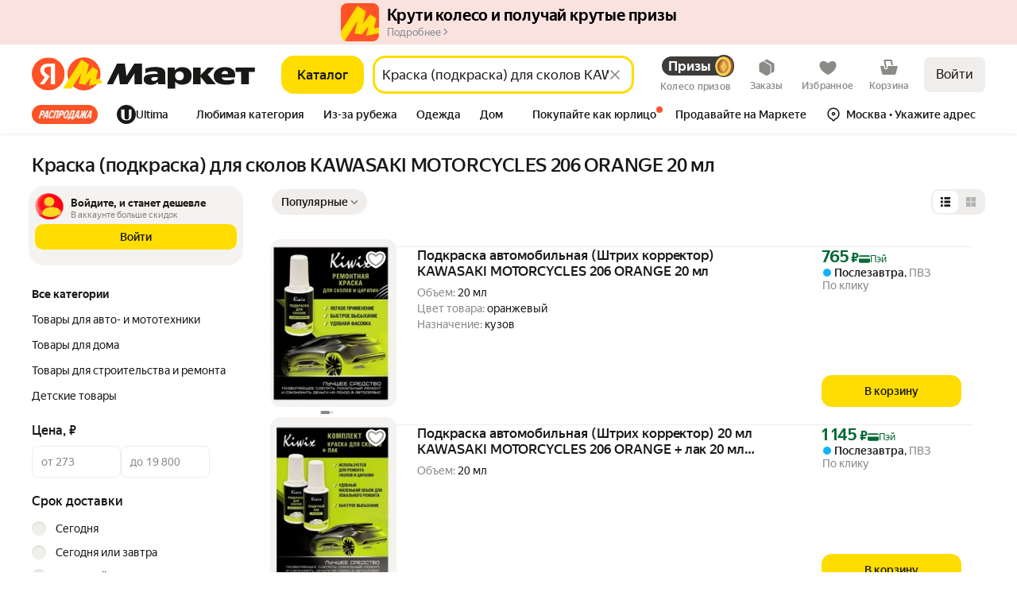

--- FILE ---
content_type: application/javascript; charset=utf-8
request_url: https://yastatic.net/s3/market-b2c-static-production/white-desktop/browser-light/browser-light.browser.recom_marketfront_SnippetConstructor_SimpleGallery_Bullets.56c37c0.js
body_size: 676
content:
(window.webpackJsonp=window.webpackJsonp||[]).push([[796],{10229:(function(e,t,n){"use strict";n.r(t);var a=n(9854),r=n(8856),i=n.n(r),o=n(2273),c=n.n(o),u=n(1540),l=n.n(u),d=n(1943),s=n(8857),f=n(8858),m=n.n(f),v=n(8859),p=Object(a.composeOverWidgetView)(Object(a.connect)(c.a))((function(e){var t,n,a,r,i=e.communicationClassName,o=e.elemCount,c=e.galleryType,f=e.imageManagerContainerId,p=e.bulletContainerId,g=e.isAllReverseAutoplay,y=Object(u.useState)(c===v.a.Video&&g?1:0),b=y[0],E=y[1],w=Object(u.useRef)(null);return Object(u.useEffect)((function(){w.current=document.querySelector("."+i),w.current&&(e=(function(e){E(e.detail.activeItemIdx)}),w.current.addEventListener(s.f,e));var e,t=document.getElementById(f);if(null!=t&&t.children)return (function(){if(e){var t;null==(t=w.current)||t.removeEventListener(s.f,e)}})}),[]),l.a.createElement("div",{className:m.a.root,"aria-hidden":!0,id:p},l.a.createElement("div",{className:m.a.dots,style:{transform:"translateX("+(t=b,n=o,a=s.g,r=s.a,-(Math.max(0,t-(Math.ceil((a+1)/2)-1+Math.floor(t/(n-1))))*(s.b+r)))+"px)"}},Array.from({length:o},(function(e,t){return l.a.createElement("span",{key:t,className:Object(d.a)(m.a.dot,t===b&&m.a.active,c===v.a.Video&&(g?0===t:1===t)&&m.a.withVideo)},c===v.a.Video&&(g?0===t:1===t)&&l.a.createElement("span",{className:m.a.videoProgress}))}))))}));t.default=a.Widget.describe({name:"@marketfront/SnippetConstructor/SimpleGallery/Bullets",controller:i.a,view:p,meta:{team:"recom"}})}),8856:(function(e,t){}),8857:(function(e,t,n){"use strict";n.d(t,"b",(function(){return a})),n.d(t,"a",(function(){return r})),n.d(t,"g",(function(){return i})),n.d(t,"e",(function(){return o})),n.d(t,"f",(function(){return c})),n.d(t,"d",(function(){return u})),n.d(t,"c",(function(){return l}));var a=4,r=3,i=4,o=10,c="setActiveGalleryElement",u="isVideoActive",l="data-active-idx"}),8858:(function(e,t,n){e.exports={root:"_39W6g",dots:"_3O_4A",dot:"_3klg-",withVideo:"_2ylER",videoProgress:"_2wyxr",playPaginationItem:"_4IhZc",active:"_2IxOC",playButtonActive:"_1fA9B"}}),8859:(function(e,t,n){"use strict";n.d(t,"a",(function(){return r}));var a,r=((a={}).Default="DEFAULT",a.Video="VIDEO",a)})}]);

--- FILE ---
content_type: application/javascript; charset=utf-8
request_url: https://yastatic.net/s3/market-b2c-static-production/white-desktop/browser-light/browser-light.browser.core_marketfront_CommonEcommerce.abae24e.js
body_size: 14538
content:
(window.webpackJsonp=window.webpackJsonp||[]).push([[545],{10347:(function(n,t,e){"use strict";e.d(t,"b",(function(){return c})),e.d(t,"a",(function(){return o}));var r=e(2447);Object.freeze({HEADER:1,SEARCH:2});var i=Object.freeze({HEADER_VENDOR_INCUT:1,HEADER_VENDOR_INCUT_WITH_BANNER:2,HEADER_SHOP_INCUT:4,HEADER_MEDIA_BANNER:8,SEARCH_POS1_SHOP_INCUT:16,SEARCH_POS1_MIMICRY:32,SEARCH_POS3_SHOP_INCUT:64,SEARCH_POS4_MIMICRY:128,SEARCH_POS8_MATERIALS:256,SEARCH_ANYPOS_MIMICRY:512,SEARCH_ANYPOS_SHOP_INCUT:1024,SEARCH_ANYPOS_VENDOR_INCUT:2048,SEARCH_ANYPOS_VENDOR_INCUT_WITH_BANNER:4096,SEARCH_ANYPOS_MATERIALS:8192});i.HEADER_VENDOR_INCUT,i.HEADER_VENDOR_INCUT_WITH_BANNER,i.SEARCH_POS1_SHOP_INCUT,i.SEARCH_POS8_MATERIALS,i.SEARCH_POS1_MIMICRY,e(10201),e(3297),e(3296);var u=e(3295),c=(function(n){return n.searchResult}),o=(function(n,t){return c(n)[t]});Object(r.createSelector)(o,u.e)}),10348:(function(n,t,e){"use strict";e.d(t,"m",(function(){return R})),e.d(t,"e",(function(){return p})),e.d(t,"t",(function(){return L})),e.d(t,"q",(function(){return g})),e.d(t,"f",(function(){return S})),e.d(t,"u",(function(){return N})),e.d(t,"a",(function(){return m})),e.d(t,"b",(function(){return j})),e.d(t,"v",(function(){return D})),e.d(t,"c",(function(){return y})),e.d(t,"h",(function(){return h})),e.d(t,"r",(function(){return C})),e.d(t,"w",(function(){return M})),e.d(t,"x",(function(){return U})),e.d(t,"j",(function(){return G})),e.d(t,"p",(function(){return F})),e.d(t,"d",(function(){return w})),e.d(t,"k",(function(){return k})),e.d(t,"n",(function(){return V})),e.d(t,"g",(function(){return Y})),e.d(t,"i",(function(){return W})),e.d(t,"s",(function(){return H})),e.d(t,"l",(function(){return B})),e.d(t,"o",(function(){return K})),e(2445),e(3309),e(2686),e(2151);var r=e(2174),i=e(2816),u=e.n(i),c=e(1952),o=e.n(c);e(3305);var a=e(2138),d=e.n(a),f=e(2761),s=e.n(f),l=e(3306),O=e.n(l),_=e(2134),I=e.n(_),A=e(3307),P=e.n(A),b=e(3308),T=e.n(b),E=s()([d()("subType"),P()(T.a,["color","image_picker"])]),v=e(3086),R=(function(n){return n.productId});d()("description");var p=(function(n){return n.filters});s()([(function(n,t){return void 0===t&&(t=E),(p(n)||v.a).filter(t)}),o()("values"),O.a,I()((function(n){return n.found>0})),Boolean]);var L=d()("titles.raw"),g=d()("skuShortTitles.raw"),S=(function(n){return n&&n.pictures&&n.pictures[0]}),N=(function(n){return n.vendorId});d()("pictures.0.original.url");var m=(function(n){return n.defaultShowPlaceId}),j=(function(n){return n.showPlaceIds}),D=(function(n){return n.warnings&&n.warnings.common}),y=(function(n){return n.categoryIds&&n.categoryIds[0]}),h=(function(n){return n.id}),C=(function(n){return n.slug}),M=(function(n){return{skuId:h(n),hid:y(n),slug:C(n),marketSkuCreator:n.creator}}),U=(function(n){return u()((function(n){return"prescription"===n.value}),Object(r.a)([],["specs","internal"],n)||[])}),G=(function(n){return n.navnodeIds[0]}),F=(function(n){return n.reasonsToBuy}),w=(function(n){return n.isExclusive}),k=(function(n){return n.isVendorDocsVerified}),V=(function(n){return n.isRare}),Y=(function(n){return n.hypeGoods}),W=(function(n){return!!n.isNew}),H=(function(n){return n.isSuperHypeGoods}),B=(function(n){return n.preciseRating}),K=(function(n){return n.ratingCount})}),10450:(function(n,t,e){"use strict";e.d(t,"b",(function(){return r})),e.d(t,"a",(function(){return i})),e(6512),e(6513);var r=(function(n){return!!n.removed}),i=(function(n){return n.wishlistItemParams})}),10545:(function(n,t,e){"use strict";e.r(t),e.d(t,"getRouteByName",(function(){return T})),e.d(t,"buildUrl",(function(){return E})),e.d(t,"buildURL",(function(){return v})),e.d(t,"parseUrl",(function(){return R})),e.d(t,"parseUrlOptimized",(function(){return p})),e.d(t,"replaceParams",(function(){return L})),e.d(t,"pushParams",(function(){return g})),e.d(t,"assignLocation",(function(){return S}));var r,i=e(1724),u=e.n(i),c=e(1873),o=e(1874),a=e.n(o),d=e(1869),f=e.n(d),s=e(1872),l=e(1913),O=["hash"],_=c.a,I=c.a;if(s.b){var A=window.__ROUTES__;r=new f.a,_=(function(n){var t=A[n];t&&(r.addRoute(t),delete A[n])}),I=(function(){for(var n=0,t=Object.values(A);n<t.length;n++){var e=t[n];r.addRoute(e)}I=c.a,_=c.a})}else r=require("@yandex-market/stout").router;var P=(function(n,t,e){if(void 0===t&&(t={}),!n)return null;var r=n.build(t);return a()(r)?null:a()(e)?r:r+"#"+e}),b=(function(n){var t,e=n.params,r=void 0===e?{}:e,i=n.anchor;return r.hash,{paramsFiltered:u()(r,O),anchorNew:(null==(t=r.hash)?void 0:t.hash)||i}}),T=(function(n){return _(n),r.getRouteByName(n)}),E=(function(n,t,e){var r=T(n),i=b({params:t,anchor:e});return P(r,i.paramsFiltered,i.anchorNew)}),v=E,R=(function(n,t){void 0===t&&(t=!1),t||I();var e=r&&r.findFirst?r.findFirst(n):null;return e?{pageId:e[0].getName(),params:e[1]}:null}),p=(function(n){var t=n.url;return n.expectedPageIds.filter(Boolean).forEach(_),R(t,!0)}),L=(function(n,t,e){if(void 0===t&&(t={}),!s.c){var r=E(n,t,e);void 0===e&&(r+=window.location.hash),window.history&&Object(l.windowHistoryReplaceState)({pageId:n,pageParams:t},document.title,r)}}),g=(function(n,t,e){if(void 0===t&&(t={}),!s.c){var r=E(n,t,e);void 0===e&&(r+=window.location.hash),window.history&&Object(l.windowHistoryPushState)({pageId:n,pageParams:t},document.title,r)}}),S=(function(n,t,e){if(void 0===t&&(t={}),!s.c){var r=E(n,t,e);window.location&&Object(l.windowLocationAssign)({url:r})}})}),10549:(function(n,t,e){"use strict";e.d(t,"d",(function(){return u})),e.d(t,"b",(function(){return c})),e.d(t,"c",(function(){return o})),e.d(t,"a",(function(){return a}));var r=e(2447),i=(function(n){return"object"==typeof n?n.value:n}),u=(function(n){var t=n.collections,e=t.experimentFlag,r=t.expFlags;return[e,r].find((function(n){return"object"==typeof n&&Object.keys(n).length>0}))||e||r}),c=(function(n,t){var e=u(n);if(e)return e[t]}),o=(function(n,t){var e=c(n,t);if(e)return i(e)}),a=(function(n,t){return!!c(n,t)});Object(r.createSelector)(u,(function(n){return n?Object.keys(n).reduce((function(t,e){var r=i(n[e]);return t[e]=r,t}),{}):{}}))}),10590:(function(n,t,e){"use strict";e.d(t,"a",(function(){return a})),e.d(t,"b",(function(){return d})),e(3120);var r=e(3293),i=e(2290),u=e(10549),c=e(2726),o=e(3123),a=(function(n){var t=n.withFetch,e=n.withResults,r=n.debounce,i=n.redirect,u=n.isRadioAsBubble,c=n.isEnumAsBubble,o=n.withFilterPopup,a=n.isInFilterPopup,d=n.forceChooseAllGroup,f=n.enumAllValuesContainerStyles,s=n.isAsControlCards,l=n.keepFilterValuesOrderFromServer;return{withFetch:void 0!==t&&t,withResults:void 0!==e&&e,debounce:void 0===r?0:r,redirect:void 0!==i&&i,isRadioAsBubble:void 0!==u&&u,isEnumAsBubble:void 0!==c&&c,withFilterPopup:void 0!==o&&o,isInFilterPopup:void 0!==a&&a,forceChooseAllGroup:void 0!==d&&d,enumAllValuesContainerStyles:void 0===f?void 0:f,isAsControlCards:void 0!==s&&s,keepFilterValuesOrderFromServer:void 0!==l&&l}}),d=(function(n){var t,e,a,d,f,s=Object(u.a)({collections:n},"all_truth_express");return(f={})[c.a.DELIVERY_INTERVAL]=((t={})[String(12)]=Object(i.c)(n,{id:s?r.u:r.v,fallback:s?o.f[c.a.DELIVERY_INTERVAL][String(14)]:o.f[c.a.DELIVERY_INTERVAL][String(12)]}),t[String(0)]=Object(i.c)(n,{id:r.E,fallback:o.f[c.a.DELIVERY_INTERVAL][String(0)]}),t[String(1)]=Object(i.c)(n,{id:r.F,fallback:o.f[c.a.DELIVERY_INTERVAL][String(1)]}),t[String(2)]=Object(i.c)(n,{id:r.K,fallback:o.f[c.a.DELIVERY_INTERVAL][String(2)]}),t[String(5)]=Object(i.c)(n,{id:r.H,fallback:o.f[c.a.DELIVERY_INTERVAL][String(5)]}),t[String(7)]=Object(i.c)(n,{id:r.I,fallback:o.f[c.a.DELIVERY_INTERVAL][String(7)]}),t[String(-1)]=Object(i.c)(n,{id:r.b,fallback:o.e}),t[o.b]=Object(i.c)(n,{id:r.b,fallback:o.e}),t),f[c.a.OFFER_SHIPPING]=((e={delivery:Object(i.c)(n,{id:r.e,fallback:o.f[c.a.OFFER_SHIPPING].delivery}),pickup:Object(i.c)(n,{id:r.G,fallback:o.f[c.a.OFFER_SHIPPING].pickup}),post:Object(i.c)(n,{id:r.f,fallback:o.f[c.a.OFFER_SHIPPING].post}),store:Object(i.c)(n,{id:r.w,fallback:o.f[c.a.OFFER_SHIPPING].store})})[o.b]=Object(i.c)(n,{id:r.b,fallback:o.e}),e),f[c.a.INCLUDED_IN_PRICE]=((a={delivery:Object(i.c)(n,{id:r.n,fallback:o.f[c.a.INCLUDED_IN_PRICE].delivery}),pickup:Object(i.c)(n,{id:r.o,fallback:o.f[c.a.INCLUDED_IN_PRICE].pickup})})[o.b]=Object(i.c)(n,{id:r.i,fallback:o.f[c.a.INCLUDED_IN_PRICE][o.b]}),a),f.HUMANIZE_ANY_FILTER_VALUES=((d={})[String(0)]=Object(i.c)(n,{id:r.t,fallback:o.d[String(0)]}),d[String(1)]=Object(i.c)(n,{id:r.L,fallback:o.d[String(1)]}),d[o.b]=Object(i.c)(n,{id:r.b,fallback:o.e}),d),f.OTHER_VALUES={FROM:Object(i.c)(n,{id:r.l,fallback:o.i.FROM}),UNTIL:Object(i.c)(n,{id:r.J,fallback:o.i.UNTIL}),READY:Object(i.c)(n,{id:r.z,fallback:o.i.READY}),MORE:Object(i.c)(n,{id:r.s,fallback:o.i.MORE}),LESS:Object(i.c)(n,{id:r.r,fallback:o.i.LESS}),FIND:Object(i.c)(n,{id:r.j,fallback:o.i.FIND}),SHOW_ALL:Object(i.c)(n,{id:r.A,fallback:o.i.SHOW_ALL})},f})}),10591:(function(n,t,e){"use strict";e.d(t,"e",(function(){return d})),e.d(t,"d",(function(){return f})),e.d(t,"r",(function(){return s})),e.d(t,"g",(function(){return l})),e.d(t,"s",(function(){return O})),e.d(t,"n",(function(){return _})),e.d(t,"j",(function(){return I})),e.d(t,"k",(function(){return A})),e.d(t,"l",(function(){return P})),e.d(t,"p",(function(){return b})),e.d(t,"o",(function(){return T})),e.d(t,"m",(function(){return E})),e.d(t,"i",(function(){return v})),e.d(t,"f",(function(){return R})),e.d(t,"c",(function(){return p})),e.d(t,"b",(function(){return L})),e.d(t,"h",(function(){return g})),e.d(t,"q",(function(){return S})),e.d(t,"a",(function(){return N}));var r,i=e(10547),u=e(2681),c=((r={})[i.g.INDEX]=[i.g.INDEX,u.a.INDEX_LANG,u.b.INDEX_LANG],r[i.g.PRODUCT]=[i.g.PRODUCT,u.a.PRODUCT_LANG,u.b.PRODUCT_LANG],r[i.g.PRODUCT_GCI]=[i.g.PRODUCT_GCI,u.a.PRODUCT_GCI_LANG,u.b.PRODUCT_GCI_LANG],r[i.g.PRODUCT_OSKU]=[i.g.PRODUCT_OSKU,u.a.PRODUCT_OSKU_LANG,u.b.PRODUCT_OSKU_LANG],r[i.g.PRODUCT_SKU]=[i.g.PRODUCT_SKU,u.a.PRODUCT_SKU_LANG,u.b.PRODUCT_LANG],r[i.g.OFFERS]=[i.g.OFFERS,u.a.OFFERS_LANG,u.b.OFFERS_LANG],r[i.g.SEARCH]=[i.g.SEARCH,u.a.SEARCH_LANG,u.b.SEARCH_LANG],r[i.g.CATALOG]=[i.g.CATALOG,u.a.CATALOG_LANG,u.b.CATALOG_LANG],r[i.g.CATALOG_LIST]=[i.g.CATALOG_LIST,u.a.CATALOG_LIST_LANG,u.b.CATALOG_LIST_LANG],r[i.g.LIST]=[i.g.LIST,u.a.LIST_LANG,u.b.LIST_LANG],r["market:category"]=["market:category",u.a.CATEGORY_LANG,u.b.CATEGORY_LANG],r);function o(n,t){var e;return Array.isArray(t)?t.some((function(t){var e;return(null==(e=c[t])?void 0:e.includes(n))||n===t})):(null==(e=c[t])?void 0:e.includes(n))||n===t}var a=e(3296),d=(function(n){return o(n,a.e)}),f=(function(n){return n===i.g.CATALOG_LIST}),s=(function(n){return o(n,a.l)}),l=(function(n){return o(n,i.g.CATEGORY)}),O=(function(n){return n===i.g.ULTIMA}),_=(function(n){return o(n,a.i)}),I=(function(n){return o(n,a.g)}),A=(function(n){return i.g.PRODUCT_GCI===n}),P=(function(n){return i.g.PRODUCT_OSKU===n}),b=(function(n){return i.g.PRODUCT_SKU===n}),T=(function(n){return i.g.PRODUCT_REVIEWS===n}),E=(function(n){return i.g.PRODUCT_OSKU_REVIEWS===n}),v=(function(n){return n===i.g.OFFER}),R=(function(n){return a.d.includes(n)}),p=(function(n){return a.c.includes(n)}),L=(function(n){return o(n,a.a)}),g=(function(n){return o(n,a.f)}),S=(function(n){return n===i.g.PRODUCT_QUESTIONS}),N=(function(n){return o(n,i.g.BRANDS_CONSTRUCTOR)})}),10717:(function(n,t,e){"use strict";e.d(t,"a",(function(){return o}));var r=e(1941),i=e(2932),u=e(2437),c=e(2440),o=(function(n){return Object(r.a)(n)&&Object(r.a)(n)&&Number(Object(u.a)(n))>=0&&Object(i.a)(Object(c.a)(n),["BYR","RUR","BYN"])})}),1868:(function(n,t,e){"use strict";var r;Object.defineProperty(t,"__esModule",{value:!0}),t.USER_AUTH_TYPE=t.DEFAULT_TLD=t.CASTED_TLD_MAP=t.TLD_UZ=t.TLD_KZ=t.TLD_UA=t.TLD_BY=t.TLD_RU=void 0,t.TLD_RU="ru",t.TLD_BY="by",t.TLD_UA="ua",t.TLD_KZ="kz",t.TLD_UZ="uz",t.CASTED_TLD_MAP=((r={})[t.TLD_RU]=t.TLD_RU,r[t.TLD_BY]=t.TLD_RU,r[t.TLD_UA]=t.TLD_RU,r[t.TLD_KZ]=t.TLD_RU,r[t.TLD_UZ]=t.TLD_UZ,r),t.DEFAULT_TLD=t.TLD_RU,t.USER_AUTH_TYPE={YANDEX:"YANDEX",ANONYM:"ANONYM"}}),1872:(function(n,t,e){"use strict";e.d(t,"b",(function(){return r})),e.d(t,"c",(function(){return i})),e.d(t,"a",(function(){return u}));var r=!0,i=!1,u="X-Market-App-Version"}),1873:(function(n,t,e){"use strict";t.a=(function(){})}),1874:(function(n,t,e){"use strict";t.__esModule=!0,t.default=void 0;var r,i=(r=e(1875))&&r.__esModule?r:{default:r};t.default=i.default}),1938:(function(n,t,e){"use strict";e.d(t,"a",(function(){return u})),e.d(t,"b",(function(){return c})),e.d(t,"e",(function(){return o})),e.d(t,"c",(function(){return a})),e.d(t,"d",(function(){return s})),e.d(t,"f",(function(){return _})),e.d(t,"i",(function(){return I})),e.d(t,"g",(function(){return A})),e.d(t,"h",(function(){return P}));var r,i=e(1820),u="page/PAGE_CHANGE",c="page/PAGE_CHANGE_BACK",o="page/PAGE_REDIRECT",a="page/PAGE_CHANGE_SILENT",d="page/INIT_ROUTE_SYNC",f="page/PAGE_TOGGLE_LOADING",s="@marketfront/page/INIT",l="@marketfront/page/SET_DOC_TITLE",O=Object(i.createActions)(((r={})[u]=(function(n){return Object(i.action)({pageId:n.pageId,params:n.params},n.meta)}),r[a]=(function(n){return Object(i.action)({pageId:n.pageId,params:n.params},n.meta)}),r[d]=i.empty,r[o]=(function(n){var t=n.url,e=n.target;return Object(i.action)({url:t,target:void 0!==e?e:"_self"})}),r[f]=i.empty,r[c]=(function(n){return Object(i.action)({delta:n})}),r[s]=(function(n){return Object(i.action)(n)}),r[l]=(function(n){return Object(i.action)(n)}),r)),_=O[u],I=(O[a],O[d],O[o]),A=(O[f],O[c]),P=O[s];O[l]}),1941:(function(n,t,e){"use strict";function r(n){return null!=n&&"object"==typeof n}e.d(t,"a",(function(){return r}))}),1947:(function(n,t,e){"use strict";e.d(t,"a",(function(){return u}));var r=e(1949),i=e(1948);function u(n){return Object(i.a)(n)||Object(r.a)(n)}}),1948:(function(n,t,e){"use strict";function r(n){return null===n}e.d(t,"a",(function(){return r}))}),1949:(function(n,t,e){"use strict";function r(n){return void 0===n}e.d(t,"a",(function(){return r}))}),1951:(function(n,t,e){"use strict";e.d(t,"g",(function(){return R})),e.d(t,"f",(function(){return p})),e.d(t,"h",(function(){return L})),e.d(t,"e",(function(){return g})),e.d(t,"b",(function(){return S})),e.d(t,"i",(function(){return N})),e.d(t,"a",(function(){return m})),e.d(t,"c",(function(){return j})),e.d(t,"d",(function(){return D})),e.d(t,"j",(function(){return y})),e(1527);var r=e(1874),i=e.n(r),u=e(2151),c=e(1952),o=e.n(c);e(2134);var a=e(2138),d=e.n(a),f=e(2139),s=e.n(f),l=e(2142),O=e.n(l),_=e(2145),I=e.n(_),A=e(2147),P=e.n(A),b=e(2149),T=e.n(b),E=e(2150),v=e.n(E),R=(function(n){return null==n||"object"!=typeof n&&"function"!=typeof n}),p=(function(n){return null!=n&&"object"==typeof n}),L=(function(n){return"string"==typeof n}),g=(function(n){return"number"==typeof n}),S=(function(n){return"function"==typeof n}),N=(function(n){return void 0===n}),m=(function(n){return null!==n&&!N(n)}),j=(function(n){return null==n}),D=(function(n){return L(n)&&n.length>0});T()(void 0),T()(null),T()(""),T()({}),T()(!1),T()(!0),v()((function(n,t,e){var r=e;return I()(n)&&(r=P()(n,r)),I()(t)&&(r=O()(t,r)),r})),v()((function(n,t,e){return (function(){return n.apply(void 0,arguments)?t.apply(void 0,arguments):e.apply(void 0,arguments)})})),v()((function(n,t){return n&&t})),s()(i.a),v()((function(n,t,e){var r=d()(t,e);return void 0===r?n():r}));var y=o.a.convert({cap:!1});Object(u.a)((function(n){return!i()(n)}))}),2151:(function(n,t,e){"use strict";var r=e(2152),i=e.n(r),u=e(1562),c=e(1941),o=Object(e(2154).a)((function(n,t){return Object(u.invariant)(Array.isArray(t)||Object(c.a)(t)),i()(t,n)}));t.a=o}),2154:(function(n,t,e){"use strict";var r=e(2079),i=e.n(r),u=e(1562);t.a=(function(n){return Object(u.invariant)("function"==typeof n),Object(u.invariant)(1==arguments.length),i()(n)})}),2159:(function(n,t,e){"use strict";Object.defineProperty(t,"__esModule",{value:!0}),t.VIEW_PLATFORM_TYPE=t.WEB_PLATFORM_OPPOSITE_MAP=t.WEB_VIEW_PLATFORM_TYPE=t.WEB_VIEW=t.INTEGRATION_PLATFORM_TYPE=t.APP_CLIENT_PLATFORM_TYPE=t.APP_PLATFORM_GROUP_EDA_INTEGRATION=t.APP_PLATFORM_GROUP_LAVKA_INTEGRATION=t.APP_PLATFORM_GROUP_GO_INTEGRATION=t.APP_PLATFORM_GROUP_GO=t.APP_PLATFORM_INTEGRATION_ANDROID=t.APP_PLATFORM_INTEGRATION_IOS=t.APP_PLATFORM_GO_ANDROID=t.APP_PLATFORM_GO_IOS=t.APP_PLATFORM_GROUP_MOBILE=t.APP_PLATFORM_ANDROID=t.APP_PLATFORM_IOS=t.PLATFORM_GROUP_WEB=t.PLATFORM_TYPE_ANY=t.PLATFORM_TYPE=t.PROJECT_TYPE=void 0;var r=e(2160);Object.defineProperty(t,"PLATFORM_TYPE",{enumerable:!0,get:(function(){return r.PLATFORM_TYPE})}),Object.defineProperty(t,"PLATFORM_TYPE_ANY",{enumerable:!0,get:(function(){return r.PLATFORM_TYPE_ANY})}),Object.defineProperty(t,"PLATFORM_GROUP_WEB",{enumerable:!0,get:(function(){return r.PLATFORM_GROUP_WEB})}),Object.defineProperty(t,"WEB_VIEW",{enumerable:!0,get:(function(){return r.WEB_VIEW})}),Object.defineProperty(t,"WEB_VIEW_PLATFORM_TYPE",{enumerable:!0,get:(function(){return r.WEB_VIEW_PLATFORM_TYPE})}),Object.defineProperty(t,"WEB_PLATFORM_OPPOSITE_MAP",{enumerable:!0,get:(function(){return r.WEB_PLATFORM_OPPOSITE_MAP})});var i=e(2161);Object.defineProperty(t,"APP_PLATFORM_IOS",{enumerable:!0,get:(function(){return i.APP_PLATFORM_IOS})}),Object.defineProperty(t,"APP_PLATFORM_ANDROID",{enumerable:!0,get:(function(){return i.APP_PLATFORM_ANDROID})}),Object.defineProperty(t,"APP_PLATFORM_GROUP_MOBILE",{enumerable:!0,get:(function(){return i.APP_PLATFORM_GROUP_MOBILE})});var u=e(2162);Object.defineProperty(t,"APP_PLATFORM_GO_IOS",{enumerable:!0,get:(function(){return u.APP_PLATFORM_GO_IOS})}),Object.defineProperty(t,"APP_PLATFORM_GO_ANDROID",{enumerable:!0,get:(function(){return u.APP_PLATFORM_GO_ANDROID})}),Object.defineProperty(t,"APP_PLATFORM_INTEGRATION_IOS",{enumerable:!0,get:(function(){return u.APP_PLATFORM_INTEGRATION_IOS})}),Object.defineProperty(t,"APP_PLATFORM_INTEGRATION_ANDROID",{enumerable:!0,get:(function(){return u.APP_PLATFORM_INTEGRATION_ANDROID})}),Object.defineProperty(t,"APP_PLATFORM_GROUP_GO",{enumerable:!0,get:(function(){return u.APP_PLATFORM_GROUP_GO})}),Object.defineProperty(t,"APP_PLATFORM_GROUP_GO_INTEGRATION",{enumerable:!0,get:(function(){return u.APP_PLATFORM_GROUP_GO_INTEGRATION})}),Object.defineProperty(t,"APP_PLATFORM_GROUP_LAVKA_INTEGRATION",{enumerable:!0,get:(function(){return u.APP_PLATFORM_GROUP_LAVKA_INTEGRATION})}),Object.defineProperty(t,"APP_PLATFORM_GROUP_EDA_INTEGRATION",{enumerable:!0,get:(function(){return u.APP_PLATFORM_GROUP_EDA_INTEGRATION})}),Object.defineProperty(t,"INTEGRATION_PLATFORM_TYPE",{enumerable:!0,get:(function(){return u.INTEGRATION_PLATFORM_TYPE})});var c=e(2163);Object.defineProperty(t,"PROJECT_TYPE",{enumerable:!0,get:(function(){return c.PROJECT_TYPE})}),Object.defineProperty(t,"APP_CLIENT_PLATFORM_TYPE",{enumerable:!0,get:(function(){return c.APP_CLIENT_PLATFORM_TYPE})}),Object.defineProperty(t,"VIEW_PLATFORM_TYPE",{enumerable:!0,get:(function(){return c.VIEW_PLATFORM_TYPE})})}),2160:(function(n,t,e){"use strict";var r;Object.defineProperty(t,"__esModule",{value:!0}),t.WEB_PLATFORM_OPPOSITE_MAP=t.WEB_VIEW_PLATFORM_TYPE=t.WEB_VIEW=t.PLATFORM_GROUP_WEB=t.PLATFORM_TYPE_ANY=t.PLATFORM_TYPE=void 0,t.PLATFORM_TYPE={DESKTOP:"desktop",TOUCH:"touch",API:"api"},t.PLATFORM_TYPE_ANY="any",t.PLATFORM_GROUP_WEB="web",t.WEB_VIEW="web_view",t.WEB_VIEW_PLATFORM_TYPE={WEB_VIEW:t.WEB_VIEW},t.WEB_PLATFORM_OPPOSITE_MAP=((r={})[t.PLATFORM_TYPE.TOUCH]=t.PLATFORM_TYPE.DESKTOP,r[t.PLATFORM_TYPE.DESKTOP]=t.PLATFORM_TYPE.TOUCH,r)}),2161:(function(n,t,e){"use strict";Object.defineProperty(t,"__esModule",{value:!0}),t.APP_PLATFORM_GROUP_MOBILE=t.APP_PLATFORM_ANDROID=t.APP_PLATFORM_IOS=void 0,t.APP_PLATFORM_IOS="ios",t.APP_PLATFORM_ANDROID="android",t.APP_PLATFORM_GROUP_MOBILE="mobile"}),2162:(function(n,t,e){"use strict";Object.defineProperty(t,"__esModule",{value:!0}),t.INTEGRATION_PLATFORM_TYPE=t.MARKET_INTEGRATION_CLIENT=t.INTEGRATION_CLIENT_UNKNOWN=t.INTEGRATION_CLIENT_ANDROID=t.INTEGRATION_CLIENT_IOS=t.APP_PLATFORM_GROUP_EDA_INTEGRATION=t.APP_PLATFORM_GROUP_LAVKA_INTEGRATION=t.APP_PLATFORM_GROUP_GO_INTEGRATION=t.APP_PLATFORM_GROUP_GO=t.APP_PLATFORM_INTEGRATION_ANDROID=t.APP_PLATFORM_INTEGRATION_IOS=t.APP_PLATFORM_GO_ANDROID=t.APP_PLATFORM_GO_IOS=void 0,t.APP_PLATFORM_GO_IOS="go_ios",t.APP_PLATFORM_GO_ANDROID="go_android",t.APP_PLATFORM_INTEGRATION_IOS="integration_ios",t.APP_PLATFORM_INTEGRATION_ANDROID="integration_android",t.APP_PLATFORM_GROUP_GO="go",t.APP_PLATFORM_GROUP_GO_INTEGRATION="go",t.APP_PLATFORM_GROUP_LAVKA_INTEGRATION="lavka_integration",t.APP_PLATFORM_GROUP_EDA_INTEGRATION="eda_integration",t.INTEGRATION_CLIENT_IOS="ios",t.INTEGRATION_CLIENT_ANDROID="android",t.INTEGRATION_CLIENT_UNKNOWN="unknown",t.MARKET_INTEGRATION_CLIENT={IOS:t.INTEGRATION_CLIENT_IOS,ANDROID:t.INTEGRATION_CLIENT_ANDROID,UNKNOWN:t.INTEGRATION_CLIENT_UNKNOWN},t.INTEGRATION_PLATFORM_TYPE={INTEGRATION_IOS:t.APP_PLATFORM_INTEGRATION_IOS,INTEGRATION_ANDROID:t.APP_PLATFORM_INTEGRATION_ANDROID}}),2163:(function(n,t,e){"use strict";Object.defineProperty(t,"__esModule",{value:!0}),t.PlatformX=t.VIEW_PLATFORM_TYPE=t.APP_CLIENT_PLATFORM_TYPE=t.PROJECT_TYPE=void 0;var r,i=e(2160),u=e(2161),c=e(2162);t.PROJECT_TYPE={BUSINESS:"business",MARKET:"market",API:"api"},t.APP_CLIENT_PLATFORM_TYPE={IOS:u.APP_PLATFORM_IOS,ANDROID:u.APP_PLATFORM_ANDROID,GO:c.APP_PLATFORM_GROUP_GO,GO_IOS:c.APP_PLATFORM_GO_IOS,GO_ANDROID:c.APP_PLATFORM_GO_ANDROID},t.VIEW_PLATFORM_TYPE={DESKTOP:i.PLATFORM_TYPE.DESKTOP,TOUCH:i.PLATFORM_TYPE.TOUCH,MOBILE:u.APP_PLATFORM_GROUP_MOBILE},(r=t.PlatformX||(t.PlatformX={})).AppIOS="IOS",r.AppAndroid="ANDROID",r.WebDesktop="DESKTOP",r.WebTouch="TOUCH",r.IntLavkaIOS="YANDEX_LAVKA_IOS",r.IntLavkaAndroid="YANDEX_LAVKA_ANDROID",r.IntGoIOS="YANDEX_GO_IOS",r.IntGoAndroid="YANDEX_GO_ANDROID",r.IntEdaIOS="YANDEX_EDA_IOS",r.IntEdaAndroid="YANDEX_EDA_ANDROID",r.IntDeliveryClubIOS="DELIVERY_CLUB_IOS",r.IntDeliveryClubAndroid="DELIVERY_CLUB_ANDROID",r.IntTelegramIOS="TELEGRAM_IOS",r.IntTelegramAndroid="TELEGRAM_ANDROID",r.Unknown="UNKNOWN"}),2174:(function(n,t,e){"use strict";var r=e(2079),i=e.n(r),u=e(1562),c=e(1949),o=e(1947);function a(n,t){(null==t||t>n.length)&&(t=n.length);for(var e=0,r=Array(t);e<t;e++)r[e]=n[e];return r}t.a=i()((function(n,t,e){Object(u.invariant)(Array.isArray(t));for(var r,i=e,d=(function(n,t){var e="undefined"!=typeof Symbol&&n[Symbol.iterator]||n["@@iterator"];if(e)return(e=e.call(n)).next.bind(e);if(Array.isArray(n)||(e=(function(n,t){if(n){if("string"==typeof n)return a(n,t);var e=Object.prototype.toString.call(n).slice(8,-1);if("Object"===e&&n.constructor&&(e=n.constructor.name),"Map"===e||"Set"===e)return Array.from(n);if("Arguments"===e||/^(?:Ui|I)nt(?:8|16|32)(?:Clamped)?Array$/.test(e))return a(n,t)}})(n))){e&&(n=e);var r=0;return (function(){return r>=n.length?{done:!0}:{done:!1,value:n[r++]}})}throw TypeError("Invalid attempt to iterate non-iterable instance.\nIn order to be iterable, non-array objects must have a [Symbol.iterator]() method.")})(t);!(r=d()).done;){var f=r.value;if(Object(o.a)(i))return n;i=i[f]}return Object(c.a)(i)?n:i}))}),2205:(function(n,t,e){"use strict";function r(n){return"number"==typeof n}e.d(t,"a",(function(){return r}))}),2220:(function(n,t,e){"use strict";e.d(t,"a",(function(){return i})),e.d(t,"c",(function(){return u})),e.d(t,"e",(function(){return c})),e.d(t,"g",(function(){return o})),e.d(t,"b",(function(){return l})),e.d(t,"d",(function(){return O})),e.d(t,"f",(function(){return _}));var r=(function(n){return(null==n?void 0:n.trim().split(/\s+/))||[]}),i=(function(n){return r(n)[1]||""}),u=(function(n){return r(n)[0]||""}),c=(function(n){var t=r(n);return t.length<2?"":t.slice(2).join(" ")}),o=(function(){for(var n=arguments.length,t=Array(n),e=0;e<n;e++)t[e]=arguments[e];return t.filter(Boolean).join(" ")}),a={LAST_NAME:"L",FIRST_NAME:"F",MIDDLE_NAME:"M"},d=Object.values(a),f=a.LAST_NAME+" "+a.FIRST_NAME+" "+a.MIDDLE_NAME,s=(function(n){return n.split(" ").filter((function(n){return d.includes(n)})).reduce((function(n,t,e){return n[t]=e,n}),{})}),l=(function(n,t){void 0===t&&(t=f);var e,i=s(t),u=r(n);return e=0===i[a.FIRST_NAME]?0:1===i[a.FIRST_NAME]&&0===i[a.MIDDLE_NAME]?u.length-2:1===i[a.FIRST_NAME]&&2===i[a.MIDDLE_NAME]?1:u.length-1,u[e]}),O=(function(n,t){void 0===t&&(t=f);var e,i=s(t),u=r(n);return e=0===i[a.LAST_NAME]?0:1===i[a.LAST_NAME]&&0===i[a.MIDDLE_NAME]?u.length-2:1===i[a.LAST_NAME]&&2===i[a.MIDDLE_NAME]?1:u.length-1,u[e]}),_=(function(n,t){void 0===t&&(t=f);var e,i=s(t),u=r(n),c=i[a.MIDDLE_NAME];return e=0===i[a.MIDDLE_NAME]?u.length-2:1===i[a.MIDDLE_NAME]?u.length-1:u.length,u.slice(c,e).join(" ")})}),2251:(function(n,t,e){"use strict";e.d(t,"b",(function(){return s})),e.d(t,"a",(function(){return _})),e.d(t,"d",(function(){return I})),e.d(t,"c",(function(){return A}));var r=e(1527),i=e.n(r),u=e(1705),c=e(1704),o=e(1690),a=e(2252),d=e(1716),f=e(2255),s=(function(){var n;return null==(n=window.state)||null==(n=n.user)?void 0:n.sk}),l=(function(n){return n&&204===n.status?u.a:O(null==n?void 0:n.response)}),O=(function(n){return n?!0!==n.status?Object(c.a)(n.error):Object(o.a)(n.data):Object(c.a)(Error("Empty response in processAjaxResponse"))}),_=(function(n){var t=n.url;return Object(a.a)({method:"GET",url:t,withCredentials:!0,crossDomain:!0}).pipe(Object(d.b)(l))}),I=(function(n){var t=n.url,e=n.body,r=n.headers,u=n.pluckProperties,c=void 0===u?["response"]:u,o=n.responseType,l=s(),_={method:"POST",url:t,body:void 0===e?{}:e,headers:i()({},r,{sk:l,"Content-Type":"application/json"}),responseType:void 0===o?"json":o};return Object(a.a)(_).pipe(f.a.apply(void 0,c),Object(d.b)(O))}),A=(function(n){var t=n.url,e=n.data,r=n.headers,u=n.progressSubscriber,c=s(),o={method:"POST",url:t,body:e,headers:i()({},r,{sk:c})};return u&&(o.progressSubscriber=u),Object(a.a)(o).pipe(Object(f.a)("response"),Object(d.b)(O))})}),2273:(function(n,t,e){"use strict";t.__esModule=!0,t.default=void 0,t.default=(function(n){return n})}),2291:(function(n,t,e){"use strict";e.d(t,"a",(function(){return i})),e.d(t,"b",(function(){return u}));var r,i="ru",u="uz";(r={})[i]=i,r.by=i,r.ua=i,r.kz=i,r[u]=u}),2294:(function(n,t,e){"use strict";e.d(t,"d",(function(){return c})),e.d(t,"e",(function(){return o})),e.d(t,"a",(function(){return a})),e.d(t,"b",(function(){return d})),e.d(t,"c",(function(){return f}));var r,i,u=e(2291),c="ru",o="uz",a=((i={})[u.a]=[c],i[u.b]=[c,o],i);r=new Set,Object.entries(a).forEach((function(n){var t=n[0];n[1].forEach((function(n){r.add(n),n!==t&&r.add(n+"-"+t.toUpperCase())}))})),Array.from(r);var d="lang",f="langPath"}),2315:(function(n,t,e){"use strict";t.__esModule=!0,t.default=(function(n){return"boolean"==typeof n})}),2318:(function(n,t,e){"use strict";Object.defineProperty(t,"__esModule",{value:!0}),t.getTldValue=void 0;var r=e(2319);t.getTldValue=(function(n,t){return t in n?n[t]:n[r.DEFAULT]})}),2319:(function(n,t,e){"use strict";Object.defineProperty(t,"__esModule",{value:!0}),t.DEFAULT=t.TLD_UZ=t.TLD_RU=t.TLD_KZ=void 0;var r=e(1868);Object.defineProperty(t,"TLD_KZ",{enumerable:!0,get:(function(){return r.TLD_KZ})}),Object.defineProperty(t,"TLD_RU",{enumerable:!0,get:(function(){return r.TLD_RU})}),Object.defineProperty(t,"TLD_UZ",{enumerable:!0,get:(function(){return r.TLD_UZ})}),t.DEFAULT="default"}),2321:(function(n,t,e){"use strict";Object.defineProperty(t,"__esModule",{value:!0}),t.selectTld=t.selectTldEntity=void 0;var r=e(2322);t.selectTldEntity=(function(n){return n.collections.tld[r.CURRENT_USER_ID]}),t.selectTld=(function(n){return(0,t.selectTldEntity)(n).value})}),2322:(function(n,t,e){"use strict";Object.defineProperty(t,"__esModule",{value:!0}),t.CURRENT_USER_ID=void 0,t.CURRENT_USER_ID="currentUser"}),2457:(function(n,t,e){"use strict";Object.defineProperty(t,"__esModule",{value:!0}),t.selectTldValue=void 0;var r=e(2318),i=e(2321);t.selectTldValue=(function(n,t){var e=(0,i.selectTld)(n);return(0,r.getTldValue)(t,e)})}),2686:(function(n,t,e){"use strict";var r=e(2687),i=e.n(r),u=e(2694);t.a=Object(u.b)((function(n,t){return i()(t,n)}))}),2694:(function(n,t,e){"use strict";e.d(t,"b",(function(){return c})),e.d(t,"a",(function(){return o}));var r=e(2079),i=e.n(r),u=e(1562),c=(function(n){return i()((function(t,e){return Object(u.invariant)(Array.isArray(e)),n(t,e)}))}),o=(function(n){return (function(t){return Object(u.invariant)(Array.isArray(t)),n(t)})})}),2816:(function(n,t,e){"use strict";t.__esModule=!0,t.default=void 0;var r,i=(r=e(2817))&&r.__esModule?r:{default:r},u=e(2819);t.default=(0,u.invariantArray2)((function(n,t){return(0,i.default)(t,n)}))}),2819:(function(n,t,e){"use strict";t.__esModule=!0,t.invariantArray2=t.invariantArray=t.expectType=void 0;var r,i=(r=e(2079))&&r.__esModule?r:{default:r},u=e(1562);t.invariantArray2=(function(n){return(0,i.default)((function(t,e){return(0,u.invariant)(Array.isArray(e)),n(t,e)}))}),t.invariantArray=(function(n){return (function(t){return(0,u.invariant)(Array.isArray(t)),n(t)})}),t.expectType=(function(n){})}),2902:(function(n,t,e){"use strict";e.d(t,"a",(function(){return u})),e.d(t,"b",(function(){return a})),e.d(t,"c",(function(){return d})),e.d(t,"d",(function(){return s})),e.d(t,"e",(function(){return l})),e.d(t,"f",(function(){return O}));var r,i=e(1820),u="clickDaemon/CALL",c="clickDaemon/CALL_SUCCESS",o="clickDaemon/CALL_FAIL",a="clickDaemon/CALL_OFFER_CLICK_DAEMON",d="clickDaemon/CALL_SKU_CLICK_DAEMON",f=Object(i.createActions)(((r={})[u]=(function(n,t){var e=n.target,r=n.isMadvClickProxyLink;return Object(i.action)({target:e,isMadvClickProxyLink:r},t)}),r[c]=i.empty,r[o]=(function(n){var t=n.reason;return Object(i.action)({reason:t})}),r[a]=(function(n){var t=n.showPlaceId;return Object(i.action)({showPlaceId:t})}),r[d]=(function(n){var t=n.skuId;return Object(i.action)({skuId:t})}),r)),s=f[u],l=(f[c],f[o],f[a]),O=f[d]}),2903:(function(n,t,e){"use strict";e.d(t,"a",(function(){return r}));var r=(function(n,t){Ya&&Ya.Rum&&Ya.Rum.logError(n,t)})}),2930:(function(n,t,e){"use strict";e.d(t,"e",(function(){return l})),e.d(t,"d",(function(){return O})),e.d(t,"f",(function(){return _})),e.d(t,"a",(function(){return I})),e.d(t,"b",(function(){return A})),e.d(t,"c",(function(){return P}));var r=e(2936),i=e(1947),u=e(2935),c=e(2315),o=e.n(c),a=e(2932),d=e(10717),f=e(2847),s=e(2931);e(2937);var l=(function(n){return n.marketSku}),O=(function(n){return n.objId}),_=(function(n){if(Object(i.a)(n))return!1;var t=n.id,e=n.cartId,c=n.count,f=n.hid,s=n.shopId,l=n.creationTime,_=n.feeShow,I=n.name,A=n.slug,P=O(n),b=n.isExpired,T=n.price;return!Object(a.a)(!1,[].concat([c,e,f,t,s,l].map(u.a),[_,I,A,P].map(r.a),[Object(d.a)(T),o()(b)]))}),I=(function(){return Object(f.a)()}),A=(function(n){return Object(s.a)(JSON.stringify(n)).toString(36).slice(2)}),P=(function(n){return n?"id_"+n:void 0})}),2931:(function(n,t,e){"use strict";function r(n){var t,e=0;if(0===n.length)return e;for(t=0;t<n.length;t++)e=(e<<5)-e+n.charCodeAt(t)|0;return e}e.d(t,"a",(function(){return r}))}),2932:(function(n,t,e){"use strict";var r=e(2079),i=e.n(r),u=e(2933),c=e.n(u),o=e(1562);t.a=i()((function(n,t){return Object(o.invariant)(Array.isArray(t)||"string"==typeof t&&"string"==typeof n),c()(t,n)}))}),2935:(function(n,t,e){"use strict";function r(n){return"number"==typeof n&&isFinite(n)&&Math.floor(n)===n}e.d(t,"a",(function(){return r}))}),2936:(function(n,t,e){"use strict";function r(n){return"string"==typeof n}e.d(t,"a",(function(){return r}))}),2937:(function(n,t,e){"use strict";e.d(t,"a",(function(){return r}));var r={EXPRESS:e(2423).b.EXPRESS_DELIVERY,EATS:"eats_retail",RESALE_GOODS:"resale_goods",CROSSBORDER:"crossborder"}}),3084:(function(n,t,e){"use strict";t.__esModule=!0,t.default=(function(n){return Array.isArray(n)})}),3090:(function(n,t,e){"use strict";e.d(t,"b",(function(){return u})),e.d(t,"a",(function(){return c})),e(3092);var r=e(2447),i=e(3091),u=(function(n,t){return n.collections.category[t]}),c=(function(n,t){return n.collections.category[t]});Object(r.createSelector)(c,i.a)}),3091:(function(n,t,e){"use strict";e.d(t,"a",(function(){return r})),e.d(t,"b",(function(){return i})),e.d(t,"c",(function(){return u}));var r=(function(n){return n.name}),i=(function(n){return n.slug}),u=(function(n){return n.categories})}),3092:(function(n,t,e){"use strict";var r=e(1562);t.a=(function(n){return Object(r.invariant)(Array.isArray(n)),n[n.length-1]})}),3096:(function(n,t,e){"use strict";e.d(t,"a",(function(){return u})),e.d(t,"b",(function(){return a}));var r,i=e(1820),u="entities/UPDATE",c="entities/REPLACE",o=Object(i.createActions)(((r={})[u]=(function(n){var t=n.collections,e=n.widgets;return Object(i.action)({collections:t,widgets:e})}),r[c]=(function(n){var t=n.collections,e=n.widgets;return Object(i.action)({collections:t,widgets:e})}),r)),a=o[u];o[c]}),3097:(function(n,t,e){"use strict";e.d(t,"a",(function(){return c})),e(1527),e(2683),e(10540);var r=e(2243),i=e.n(r),u=(function(n,t){return void 0===t&&(t="merge"),(function(e){return (function(r,u){var c=u.payload;return c[n]&&c[n][e]?i.a[t](r,c[n][e],{deep:!0}):r})})}),c=u("collections");u("widgets")}),3098:(function(n,t,e){"use strict";var r,i=e(9717),u=e(3096),c=e(3097),o=Object(i.a)(((r={})[u.a]=Object(c.a)("vendor"),r),{});t.a=o}),3099:(function(n,t,e){"use strict";var r,i=e(9717),u=e(2243),c=e.n(u),o=e(3096),a=e(3097);t.a=Object(i.a)(((r={})[o.a]=Object(a.a)("category"),r),c()({}))}),3111:(function(n,t,e){"use strict";e.d(t,"a",(function(){return i}));var r=e(3112),i=(function(n,t){return Object(r.a)(n)[t]})}),3112:(function(n,t,e){"use strict";e.d(t,"a",(function(){return r}));var r=(function(n){var t;return(null==(t=n.collections)?void 0:t.visibleSearchResult)||{}})}),3113:(function(n,t,e){"use strict";e.d(t,"h",(function(){return u})),e.d(t,"g",(function(){return c})),e.d(t,"v",(function(){return o})),e.d(t,"n",(function(){return a})),e.d(t,"L",(function(){return d})),e.d(t,"a",(function(){return s})),e.d(t,"c",(function(){return l})),e.d(t,"b",(function(){return O})),e.d(t,"d",(function(){return _})),e.d(t,"t",(function(){return I})),e.d(t,"H",(function(){return A})),e.d(t,"I",(function(){return P})),e.d(t,"q",(function(){return b})),e.d(t,"l",(function(){return T})),e.d(t,"p",(function(){return E})),e.d(t,"y",(function(){return v})),e.d(t,"m",(function(){return R})),e.d(t,"C",(function(){return p})),e.d(t,"K",(function(){return L})),e.d(t,"B",(function(){return g})),e.d(t,"w",(function(){return S})),e.d(t,"J",(function(){return N})),e.d(t,"F",(function(){return m})),e.d(t,"A",(function(){return j})),e.d(t,"P",(function(){return D})),e.d(t,"D",(function(){return C})),e.d(t,"G",(function(){return M})),e.d(t,"x",(function(){return U})),e.d(t,"s",(function(){return G})),e.d(t,"N",(function(){return F})),e.d(t,"j",(function(){return w})),e.d(t,"O",(function(){return k})),e.d(t,"k",(function(){return V})),e.d(t,"e",(function(){return Y})),e.d(t,"M",(function(){return W})),e.d(t,"o",(function(){return H})),e.d(t,"E",(function(){return B})),e.d(t,"r",(function(){return K})),e.d(t,"f",(function(){return x})),e.d(t,"i",(function(){return Z})),e.d(t,"z",(function(){return z})),e.d(t,"u",(function(){return X})),e(2445);var r=e(3092),i=e(1764),u=(function(n){return n.currentPageIds||[]}),c=(function(n){return Object(r.a)(n.currentPageIds)}),o=(function(n){return n.pageCount}),a=(function(n){return n.hasNextPage}),d=(function(n){return n.text}),f=(function(n){return n.suggestText}),s=(function(n){return d(n)||f(n)}),l=(function(n){return n.hid}),O=(function(n){return n.hidForFilters}),_=(function(n){return n.hids}),I=(function(n){return n.nid}),A=(function(n){return n.sortId}),P=(function(n){return n.sortIds}),b=(function(n){return n.intentIds}),T=(function(n){return n.filterIds||[]}),E=(function(n){return n.id}),v=(function(n){return n[i.k]}),R=(function(n){return n.generalContext}),p=(function(n){var t;return null==(t=n.generalContext)?void 0:t.paramValue}),L=(function(n){return n.supplierIds}),g=(function(n){return n.reportState}),S=(function(n){return n.pageKey}),N=(function(n){return n.subKey}),m=(function(n){return n.seriesId}),j=(function(n){var t,e=((t={generalContext:p(n),"page-key":S(n),"sub-key":N(n),seriesId:m(n),text:d(n),suggest_text:f(n),hid:l(n)||_(n),nid:I(n),how:A(n),searchPlace:n.searchPlace,supplierId:L(n),bonusId:y(n),promocodeCoinId:h(n),vendorId:n.vendorIds,rs:g(n),"connected-retail":x(n)})[i.k]=v(n),t.businessId=n.businessId,t["discount-from"]=w(n),t.warehouse_id=k(n),t["express-warehouse-id"]=V(n),t[i.a]=!1===K(n)?"1":void 0,t.slug=n.slug,t.searchContext=n.searchContext,t.descriptionShopPromoId=Z(n),t.promoKey=z(n),t.rt=n.rt,t["promo-type-name"]=n.promoTypeName,t);return e.shopPromoId=M(n),e.parentPromoId=U(n),e}),D=(function(n){return n.isLoading}),y=(function(n){return n.promocodeCoinId?void 0:n.bonusId}),h=(function(n){return n.promocodeCoinId}),C=(function(n){return n.searchResultIds}),M=(function(n){return n.shopPromoIds}),U=(function(n){return n.parentPromoIds}),G=(function(n){return n.itemsPerPage}),F=(function(n){return n.viewType}),w=(function(n){return n.discountFrom}),k=(function(n){return n.warehouseId}),V=(function(n){return n.expressWarehouseId}),Y=(function(n){return n.commonRelevanceInfo}),W=(function(n){return n.total}),H=(function(n){return n.headerIncutId}),B=(function(n){return n.searchType}),K=(function(n){return n.isHighRelevance}),x=(function(n){return n.connectedRetail}),Z=(function(n){return n.descriptionShopPromoId}),z=(function(n){return n.promoKey}),X=(function(n){return n.offersFavouriteCategoryInfo})}),3135:(function(n,t,e){"use strict";e.d(t,"a",(function(){return c}));var r=e(2447),i=e(3111),u=e(3113),c=Object(r.createSelector)(i.a,u.g)}),3241:(function(n,t,e){"use strict";var r=e(3242);t.a=r.a}),3242:(function(n,t,e){"use strict";var r=e(2762),i=e.n(r),u=e(1562);t.a=(function(){return Object(u.invariant)(arguments.length>0,"at least one function given"),i.a.apply(this,arguments)})}),3247:(function(n,t,e){"use strict";var r,i=e(9717),u=e(3096),c=e(3097),o=Object(i.a)(((r={})[u.a]=Object(c.a)("searchResult"),r),{});t.a=o}),3248:(function(n,t,e){"use strict";var r,i=e(1527),u=e.n(i),c=e(3249),o=e(2205),a=e(1820),d=e(2243),f=e.n(d),s=e(3256),l=e(1764),O=e(3254),_=e(3255),I=e(1847);t.a=Object(a.handleActions)(((r={})[I.h]=(function(n,t){var e,r=t.payload,i=r.visibleSearchResultId,c=r.withAddition;return r.page,u()({},n,((e={})[i]=u()({},n[i],{isLoading:!0,isLoadingMore:!0===c}),e))}),r[I.l]=(function(n,t){var e,r=t.payload.visibleSearchResultId;return f.a.merge(n,((e={})[r]={isLoading:!0},e),{deep:!0})}),r[I.n]=(function(n,t){var e,r=t.payload.visibleSearchResultId;return f.a.merge(n,((e={})[r]={isLoading:!1},e),{deep:!0})}),r[I.m]=(function(n,t){var e,r=t.payload.visibleSearchResultId;return f.a.merge(n,((e={})[r]={isLoading:!1},e),{deep:!0})}),r[I.k]=(function(n,t){var e,r=t.payload,i=r.visibleSearchResultId,a=r.page,d={};if(Object(o.a)(a)){var f=n[i].currentPageIds;d={currentPageIds:Object(c.a)(f.concat([a]).sort((function(n,t){return n-t})))}}return u()({},n,((e={})[i]=u()({},n[i],d,{isLoading:!1,isLoadingMore:!1}),e))}),r[I.i]=(function(n,t){var e,r=t.payload.visibleSearchResultId;return u()({},n,((e={})[r]=u()({},n[r],{isLoading:!1,isLoadingMore:!1}),e))}),r[O.a]=(function(n,t){var e,r=t.payload,i=r.visibleSearchResultId,u=r.sortId;return f.a.merge(n,((e={})[i]={isLoading:!0,sortId:u,isHighRelevance:void 0},e),{deep:!0})}),r[_.a]=(function(n,t){var e,r=t.payload,i=r.visibleSearchResultId,u=r.nid;return f.a.merge(n,((e={})[i]={isLoading:!0,nid:u,hid:void 0,hids:void 0},e),{deep:!0})}),r[s.a]=(function(n,t){var e,r=t.payload,i=r.visibleSearchResultId,u=r.text;return f.a.merge(n,((e={})[i]={isLoading:!0,hid:void 0,nid:void 0,text:u},e),{deep:!0})}),r[I.f]=(function(n,t){var e,r=t.payload,i=r.visibleSearchResultId,u=r.nid,c=r.hid;return f.a.merge(n,((e={})[i]={isLoading:!0,nid:u,hid:c},e),{deep:!0})}),r[I.t]=(function(n,t){var e=t.payload,r=e.visibleSearchResultId,i=e.value;return f.a.setIn(n,[r,"isLocalOffersFirst"],i)}),r[I.s]=(function(n,t){var e,r=t.payload.visibleSearchResultId;return f.a.merge(n,((e={})[r]={isLoading:!0},e),{deep:!0})}),r[I.u]=(function(n,t){var e=t.payload,r=e.visibleSearchResultId,i=e.value;return null!==i?f.a.setIn(n,[r,l.k],i):f.a.update(n,r,(function(n){return f.a.without(n,l.k)}))}),r[I.b]=(function(n,t){var e,r=t.payload,i=r.visibleSearchResultId,c=r.groupBy;return u()({},n,((e={})[i]=u()({},n[i],{groupBy:c}),e))}),r[I.d]=(function(n,t){var e,r=t.payload,i=r.visibleSearchResultId,c=r.isLocalOffersFirst;return u()({},n,((e={})[i]=u()({},n[i],{isLocalOffersFirst:c}),e))}),r[I.a]=(function(n,t){var e,r=t.payload,i=r.visibleSearchResultId,c=r.filterByCmsPromo;return u()({},n,((e={})[i]=u()({},n[i],{filterByCmsPromo:c}),e))}),r[I.g]=(function(n,t){var e=t.payload.visibleSearchResultId;return f.a.setIn(n,[e,"isHighRelevance"],!1)}),r),f()({}))}),3249:(function(n,t,e){"use strict";var r=e(3250),i=e.n(r);t.a=i.a}),3254:(function(n,t,e){"use strict";e.d(t,"a",(function(){return u})),e.d(t,"b",(function(){return c}));var r,i=e(1820),u="sort/CHANGE_SORT",c=Object(i.createActions)(((r={})[u]=(function(n){var t=n.sortId,e=n.visibleSearchResultId;return Object(i.action)({sortId:t,visibleSearchResultId:e})}),r))[u]}),3255:(function(n,t,e){"use strict";e.d(t,"a",(function(){return u})),e.d(t,"b",(function(){return c}));var r,i=e(1820),u="@marketplace/CHANGE_NAVNODE",c=Object(i.createActions)(((r={})[u]=(function(n){var t=n.nid,e=n.visibleSearchResultId;return Object(i.action)({visibleSearchResultId:e,nid:t})}),r))[u]}),3256:(function(n,t,e){"use strict";e.d(t,"a",(function(){return i}));var r=e(10586),i="@marketfront/search/CHANGE_TEXT";Object(r.a)(i)}),3294:(function(n,t,e){"use strict";e.d(t,"a",(function(){return u}));var r=e(3092),i=e(3111),u=(function(n,t){var e=Object(i.a)(n,t);return null==e?void 0:e.searchResultIds[Object(r.a)((null==e?void 0:e.currentPageIds)||[])]})}),3295:(function(n,t,e){"use strict";e.d(t,"g",(function(){return r})),e.d(t,"j",(function(){return i})),e.d(t,"h",(function(){return u})),e.d(t,"i",(function(){return c})),e.d(t,"a",(function(){return o})),e.d(t,"f",(function(){return a})),e.d(t,"b",(function(){return d})),e.d(t,"e",(function(){return f})),e.d(t,"c",(function(){return s})),e.d(t,"d",(function(){return l})),e(3296);var r=(function(n){return n.id}),i=(function(n){return(null==n?void 0:n.visibleEntityIds)||[]}),u=(function(n){return n.total}),c=(function(n){return n.totalOffers}),o=(function(n){return n.hasAdvancedFilters}),a=(function(n){return n.restrictionAge18}),d=(function(n){return(null==n?void 0:n.incutIds)||[]}),f=(function(n){return n.requestId}),s=(function(n){return n.offerShowPlaceIdsWithBenefit}),l=(function(n){return n.offerShowPlaceIdsWithoutBenefit})}),3296:(function(n,t,e){"use strict";e.d(t,"m",(function(){return u})),e.d(t,"k",(function(){return c})),e.d(t,"b",(function(){return o})),e.d(t,"e",(function(){return a})),e.d(t,"l",(function(){return d})),e.d(t,"d",(function(){return f})),e.d(t,"c",(function(){return s})),e.d(t,"n",(function(){return l})),e.d(t,"j",(function(){return O})),e.d(t,"i",(function(){return _})),e.d(t,"h",(function(){return I})),e.d(t,"g",(function(){return A})),e.d(t,"o",(function(){return P})),e.d(t,"a",(function(){return b})),e.d(t,"f",(function(){return T}));var r=e(10547),i=e(2681),u=24,c=100,o=[].concat([r.g.CATALOG,r.g.LIST,i.a.CATALOG_LANG,i.b.CATALOG_LANG],[r.g.SEARCH,i.a.SEARCH_LANG,i.b.SEARCH_LANG]),a=[r.g.LIST,r.g.CATALOG_LIST,i.a.CATALOG_LIST_LANG,i.b.CATALOG_LIST_LANG],d=[r.g.SEARCH,i.a.SEARCH_LANG,i.b.SEARCH_LANG],f=[r.g.CATALOG,i.a.CATALOG_LANG,i.b.CATALOG_LANG],s=[r.g.CATALOG_BOARD],l=[r.g.SPECIAL],O=[r.g.SPECIAL,r.g.CATALOG,r.g.BRANDS,r.g.BUSINESS,r.g.CONSTRUCTOR],_=[r.g.PRODUCT,r.g.PRODUCT_GCI,r.g.OFFER,r.g.PRODUCT_SKU,r.g.PRODUCT_OSKU,i.a.PRODUCT_LANG,i.a.PRODUCT_GCI_LANG,i.a.PRODUCT_OSKU_LANG,i.b.PRODUCT_LANG,i.b.PRODUCT_GCI_LANG,i.b.PRODUCT_OSKU_LANG],I=[r.g.PRODUCT_QUESTION,r.g.PRODUCT_OSKU_QUESTION,r.g.PRODUCT_QUESTIONS,r.g.PRODUCT_OSKU_QUESTIONS,r.g.PRODUCT_QUESTION_ANSWER,r.g.PRODUCT_REVIEWS,r.g.PRODUCT_OSKU_REVIEWS,r.g.PRODUCT_SPEC,r.g.PRODUCT_OSKU_SPEC,r.g.PRODUCT,r.g.PRODUCT_GCI,r.g.PRODUCT_OSKU],A=[r.g.OFFERS,i.a.OFFERS_LANG,i.b.OFFERS_LANG],P=[r.g.VENDOR_LINE],b=[r.g.BUSINESS],T=[r.g.CONSTRUCTOR,r.g.CONSTRUCTOR_FILTERS,r.g.CONSTRUCTOR_SPECIALS,r.g.CONSTRUCTOR_SPECIAL]}),3297:(function(n,t,e){"use strict";e.d(t,"a",(function(){return r}));var r=(function(n,t){for(var e=0,r=[];e<n.length;)r.push(n.slice(e,e+=t));return r})}),3304:(function(n,t,e){"use strict";e.d(t,"b",(function(){return u})),e.d(t,"c",(function(){return c})),e.d(t,"a",(function(){return o})),e.d(t,"d",(function(){return a}));var r=e(2447),i=e(10348),u=(function(n){return n.collections.sku}),c=(function(n,t){return u(n)[t]}),o=Object(r.createSelector)(c,i.m),a=Object(r.createSelector)(c,(function(n){return n?Object(i.w)(n):{}}));Object(r.createSelector)(c,i.e),Object(r.createSelector)(c,i.u)}),3309:(function(n,t,e){"use strict";var r=e(2079),i=e.n(r),u=e(1562);function c(n,t){(null==t||t>n.length)&&(t=n.length);for(var e=0,r=Array(t);e<t;e++)r[e]=n[e];return r}t.a=i()((function(n,t){Object(u.invariant)(Array.isArray(n));for(var e,r=t,i=(function(n,t){var e="undefined"!=typeof Symbol&&n[Symbol.iterator]||n["@@iterator"];if(e)return(e=e.call(n)).next.bind(e);if(Array.isArray(n)||(e=(function(n,t){if(n){if("string"==typeof n)return c(n,t);var e=Object.prototype.toString.call(n).slice(8,-1);if("Object"===e&&n.constructor&&(e=n.constructor.name),"Map"===e||"Set"===e)return Array.from(n);if("Arguments"===e||/^(?:Ui|I)nt(?:8|16|32)(?:Clamped)?Array$/.test(e))return c(n,t)}})(n))){e&&(n=e);var r=0;return (function(){return r>=n.length?{done:!0}:{done:!1,value:n[r++]}})}throw TypeError("Invalid attempt to iterate non-iterable instance.\nIn order to be iterable, non-array objects must have a [Symbol.iterator]() method.")})(n);!(e=i()).done;)r=r[e.value];return r}))}),3330:(function(n,t,e){"use strict";e.d(t,"a",(function(){return O})),e.d(t,"f",(function(){return _})),e.d(t,"e",(function(){return I})),e.d(t,"b",(function(){return A})),e.d(t,"d",(function(){return P})),e.d(t,"c",(function(){return b})),e.d(t,"g",(function(){return E})),e.d(t,"l",(function(){return v})),e.d(t,"k",(function(){return R})),e.d(t,"h",(function(){return p})),e.d(t,"j",(function(){return L})),e.d(t,"i",(function(){return g}));var r,i=e(1527),u=e.n(i),c=e(1724),o=e.n(c),a=e(1820),d=e(10590),f=["filterId","value","filterValueId","filterValueName","type","visibleSearchResultId","newValue","replace","skuId","behavior","productPageStateId","filterValueIds","isEasyKM","skipDebounce","ignoreReducer","isNewPickers"],s=["visibleSearchResultId","filterId","type","skuId","productPageStateId"],l=["visibleSearchResultId","omitQueryParams"],O="@marketfront/changeFilter",_="@marketfront/resetFilters",I="@marketfront/resetFilter",A="@marketfront/loadFilterValues",P="@marketfront/loadFilterValuesSuccess",b="@marketfront/loadFilterValuesFailed",T=Object(a.createActions)(((r={})[O]=(function(n,t){var e=n.filterId,r=n.value,i=n.filterValueId,c=n.filterValueName,s=n.type,l=n.visibleSearchResultId,O=n.newValue,_=n.replace,I=n.skuId,A=n.behavior,P=n.productPageStateId,b=n.filterValueIds,T=n.isEasyKM,E=n.skipDebounce,v=n.ignoreReducer,R=n.isNewPickers,p=o()(n,f);return Object(a.action)(u()({},Object(d.a)(p),{filterId:e,value:r,filterValueId:i,filterValueName:c,type:s,visibleSearchResultId:l,newValue:O,replace:_,skuId:I,behavior:A,productPageStateId:P,filterValueIds:b,isEasyKM:T,skipDebounce:E,ignoreReducer:v,isNewPickers:R}),t)}),r[I]=(function(n){var t=n.visibleSearchResultId,e=n.filterId,r=n.type,i=n.skuId,c=n.productPageStateId,f=o()(n,s);return Object(a.action)(u()({},Object(d.a)(f),{visibleSearchResultId:t,productPageStateId:c,filterId:e,type:r,skuId:i}))}),r[_]=(function(n){var t=n.visibleSearchResultId,e=n.omitQueryParams,r=o()(n,l);return Object(a.action)(u()({},Object(d.a)(r),{omitQueryParams:e,visibleSearchResultId:t}))}),r[A]=(function(n){var t=n.visibleSearchResultId,e=n.filterId;return Object(a.action)({visibleSearchResultId:t,filterId:e})}),r[P]=(function(n){var t=n.visibleSearchResultId,e=n.filterId;return Object(a.action)({visibleSearchResultId:t,filterId:e})}),r[b]=(function(n){var t=n.visibleSearchResultId,e=n.filterId;return Object(a.action)({visibleSearchResultId:t,filterId:e})}),r)),E=T[O],v=T[_],R=T[I],p=T[A],L=T[P],g=T[b]}),3339:(function(n,t,e){"use strict";e.d(t,"b",(function(){return i})),e.d(t,"a",(function(){return u}));var r=e(1951),i=(function(n){return n.value?n.value:{collections:n.getCollections()}}),u=(function(n,t,e){return Object(r.b)(n.getData)?n.getData():(Object(r.b)(n.getState)?n.getState():n.value).widgets[t][e||t]})}),3571:(function(n,t,e){"use strict";e.d(t,"b",(function(){return f})),e.d(t,"a",(function(){return s})),e.d(t,"c",(function(){return O})),e.d(t,"d",(function(){return _}));var r=e(3572),i=e.n(r);e(3577);var u=e(2710);e(3241);var c=e(2447),o=e(10200),a=e(1797),d=e(2930),f=(function(n){return n.collections.cartItem}),s=(function(n,t){return f(n)[t]}),l=Object(c.createSelector)(f,(function(n){var t=i()(d.d)(Object(a.d)(n));return Object(a.b)(t)}));Object(c.createSelector)(l,(function(n,t){return t}),(function(n,t){return n[t]||[]}));var O=Object(o.b)((function(n,t){return t.map((function(t){return s(n,t)}))}),(function(n){return n}))((function(n,t){return t.join("@")})),_=Object(c.createSelector)(O,Object(u.a)(d.d))}),3577:(function(n,t,e){"use strict";var r=e(2122),i=e.n(r),u=e(2694);t.a=Object(u.a)(i.a)}),3635:(function(n,t,e){"use strict";e.d(t,"c",(function(){return i})),e.d(t,"b",(function(){return c})),e.d(t,"a",(function(){return a}));var r=e(2447),i=Object(r.createSelector)((function(n){return n.offerPlaces}),(function(n){return n})),u=Object(r.createSelector)(i,(function(n){return null==n?void 0:n.mainDefaultOffer})),c=Object(r.createSelector)(u,(function(n){return null==n?void 0:n.composeId})),o=Object(r.createSelector)(i,(function(n){return null==n?void 0:n.easyOffer})),a=Object(r.createSelector)(o,(function(n){return null==n?void 0:n.composeId}))}),3776:(function(n,t,e){"use strict";var r,i=e(9717),u=e(3096),c=e(3097),o=Object(i.a)(((r={})[u.a]=Object(c.a)("offerShowPlace"),r),{});t.a=o}),3779:(function(n,t,e){"use strict";e.d(t,"a",(function(){return u})),e.d(t,"b",(function(){return c})),e.d(t,"c",(function(){return o}));var r,i=e(1820),u="sku/CHANGE",c="sku/UPDATE",o="sku/UPDATE_SKU_ID",a="sku/ADD_TO_HISTORY",d="@marketplace/gallery/OPEN_FULL",f="sku/ADD_SKU_TO_RECOMMENDATIONS_LOG",s=Object(i.createActions)(((r={})[u]=(function(n){var t=n.skuId,e=n.visibleEntityId,r=n.filterId,u=n.filterValueId,c=n.slug,o=n.savedSkuPageParams;return Object(i.action)({skuId:t,visibleEntityId:e,filterId:r,filterValueId:u,slug:c,savedSkuPageParams:o})}),r[c]=(function(n){var t=n.skuId,e=n.visibleEntityId;return Object(i.action)({skuId:t,visibleEntityId:e})}),r[o]=(function(n){var t=n.skuId,e=n.productPageStateId,r=n.businessId;return Object(i.action)({skuId:t,businessId:r,productPageStateId:e})}),r[a]=(function(n){var t=n.skuId,e=n.collections;return Object(i.action)({skuId:t,collections:e})}),r[d]=i.empty,r[f]=(function(n){var t=n.skuId,e=n.offerId;return Object(i.action)({skuId:t,offerId:e})}),r));s[u],s[c],s[o],s[a],s[d],s[f]}),3781:(function(n,t,e){"use strict";var r,i=e(9717),u=e(3096),c=e(3097),o=Object(i.a)(((r={})[u.a]=Object(c.a)("offer"),r),{});t.a=o}),3787:(function(n,t,e){"use strict";e.d(t,"a",(function(){return c})),e.d(t,"b",(function(){return o})),e.d(t,"h",(function(){return a})),e.d(t,"i",(function(){return d})),e.d(t,"g",(function(){return f})),e.d(t,"c",(function(){return l})),e.d(t,"d",(function(){return O})),e.d(t,"f",(function(){return _})),e.d(t,"e",(function(){return I})),e.d(t,"j",(function(){return A})),e.d(t,"m",(function(){return T})),e.d(t,"n",(function(){return E})),e.d(t,"k",(function(){return v})),e.d(t,"l",(function(){return R})),e.d(t,"o",(function(){return p}));var r,i=e(1820),u="wishlist/FETCH_BY_REFERENCE",c="@MarketNode/Wishlist/ADD_TO_WISH_LIST_FULFILLED",o="wishlist/ADD_ITEM",a="wishlist/TOGGLE_ITEM_IN_LIST",d="wishlist/TOGGLE_LIST",f="wishlist/DISABLE_TOGGLE_LIST",s="wishlist/ENABLE_TOGGLE_LIST",l="wishlist/ADD_ITEM_FAIL",O="wishlist/DELETE_ITEM",_="wishlist/DELETE_ITEM_SUCCESS",I="wishlist/DELETE_ITEM_FAIL",A="wishlist/RESOLVE_ITEMS_COUNT",P="@MarketNode/Wishlist/UPDATE",b=Object(i.createActions)(((r={})[u]=(function(n){return Object(i.action)(n)}),r[o]=(function(n){return Object(i.action)(n)}),r[a]=(function(n){return Object(i.action)(n)}),r[d]=(function(n){return Object(i.action)(n)}),r[f]=i.empty,r[s]=i.empty,r[l]=(function(n){return Object(i.action)(n)}),r[O]=(function(n){return Object(i.action)(n)}),r[_]=(function(n){return Object(i.action)(n)}),r[I]=(function(n){return Object(i.action)(n)}),r[c]=(function(n){return{type:c,payload:n}}),r[A]=i.empty,r[P]=(function(n){return{type:P,payload:n}}),r)),T=b[u],E=(b[o],b[a]),v=(b[d],b[f]),R=b[s],p=(b[l],b[O],b[_],b[I],b[A]);b[P],b[c]}),3878:(function(n,t,e){"use strict";var r=e(1705),i=e(1710),u=e(1711),c=e(2839),o=e(1716),a=e(1728),d=e(3077),f=e(1528),s=e(1661),l=e.n(s),O=e(2807),_=e(2803),I=e(3880),A=e(2902),P=e(3879),b=e(2251),T=e(2903),E=e(2319),v=e(2457),R=e(3881);t.a=Object(d.a)((function(n,t){return n.pipe(Object(a.a)(A.b),Object(i.a)((function(n){var e=n.payload.showPlaceId,r=t.getCollections(),i=Object(O.e)(Object(_.a)({collections:r},e));if(i)return Object(P.callClickDaemon)(l.a,{urls:[i]})})),Object(u.a)((function(n){return f.error(n),r.a})),Object(c.a)())}),(function(n,t){return n.pipe(Object(a.a)(A.c),Object(i.a)((function(n){var e=n.payload.skuId,r=t.getCollections(),i=Object(O.e)(Object(I.a)({collections:r},e));if(i)return Object(P.callClickDaemon)(l.a,{urls:[i]})})),Object(u.a)((function(n){return f.error(n),r.a})),Object(c.a)())}),(function(n,t){return n.pipe(Object(a.a)(A.a),Object(i.a)((function(n){return n.payload})),Object(o.b)((function(n){var e=n.target,i=n.isMadvClickProxyLink,c=t.getCollections();if(i){var o,a,d=Object(v.selectTldValue)({collections:c},((a={})[E.TLD_UZ]=R.a.UZ,a[E.DEFAULT]=R.a.DEFAULT,a));return Object(b.a)({url:""+Object(R.b)(d)+encodeURIComponent(e)}).pipe(Object(u.a)((function(n){return Object(T.a)(n),r.a})))}var f=Object(v.selectTldValue)({collections:c},((o={})[E.TLD_UZ]=R.a.EM_UZ,o[E.DEFAULT]=R.a.EM,o));return fetch(""+Object(R.b)(f)+e,{method:"GET",keepalive:!0,credentials:"include"}).catch((function(n){return Object(T.a)(n),r.a}))})))}))}),3879:(function(n,t,e){var r=e(1810);n.exports=(r.default||r)("src/resolvers/clickDaemon/callClickDaemon.js",[{name:"callClickDaemon",bulk:"default"}],{})}),3880:(function(n,t,e){"use strict";var r=e(2447),i=e(3561),u=e.n(i),c=e(3304),o=e(10348),a=e(1951),d=e(2803),f=Object(r.createSelector)(c.c,u.a,(function(n,t){if(n){var e=Object(o.a)(n);if(!Object(a.i)(e))return Object(d.a)(t,e)}}));t.a=f}),3881:(function(n,t,e){"use strict";e.d(t,"a",(function(){return o})),e.d(t,"b",(function(){return s}));var r,i,u,c,o=((c={}).DEFAULT="default",c.UZ="uz",c.EM="em",c.EM_UZ="em_uz",c),a=((r={})[o.DEFAULT]={PROD:"media-adv.market.yandex.ru",TESTING:"media-adv.tst.market.yandex.ru"},r[o.UZ]={PROD:"media-adv.market.yandex.uz",TESTING:"media-adv.tst.market.yandex.uz"},r[o.EM]={PROD:"em.market.yandex.ru",TESTING:"em.tst.market.yandex.ru"},r[o.EM_UZ]={PROD:"em.market.yandex.uz",TESTING:"em.tst.market.yandex.uz"},r),d=((i={})[o.DEFAULT]="events",i[o.UZ]="events",i[o.EM]="",i[o.EM_UZ]="",i),f=((u={})[o.DEFAULT]="click",u[o.UZ]="click",u[o.EM]="",u[o.EM_UZ]="",u),s=(function(n){void 0===n&&(n=o.DEFAULT);var t=a[n]||a[o.DEFAULT],e="testing"!==Object({APP_ENV:"browser",APP_PLATFORM:"desktop"}).YENV?t.PROD:t.TESTING,r=new URL("https://"+e);return d[n]&&(r.pathname=d[n]),f[n]&&r.searchParams.set(f[n],""),"/"===r.pathname?r.origin:r.toString()})}),3981:(function(n,t,e){"use strict";var r=e(2400),i=e.n(r),u=e(2403),c=e.n(u);t.a=(function(n){return i()((function(t){return!n(t)}),c.a)})}),4234:(function(n,t,e){"use strict";var r,i=e(9717),u=e(3096),c=e(3097),o=Object(i.a)(((r={})[u.a]=Object(c.a)("visibleEntity"),r),{});t.a=o}),4235:(function(n,t,e){"use strict";var r=e(3248);t.a=r.a}),6397:(function(n,t,e){"use strict";var r=e(3299);t.a=(function(n,t){return Object(r.a)(n)[t]})}),6506:(function(n,t){}),6507:(function(n,t){}),6509:(function(n,t){}),6510:(function(n,t){}),6511:(function(n,t,e){"use strict";e.d(t,"b",(function(){return i})),e.d(t,"a",(function(){return u})),e(10450);var r=(function(n){return n.collections.searchSnippet}),i=(function(n,t){return r(n)[t]}),u=(function(n,t){var e=t.skuId,u=t.businessId,o=null;return r(n)&&e&&(o=u?i(n,e+"_"+u):c(n,e)),o||null}),c=(function(n,t){return Object.values(r(n)).find((function(n){return n.skuId===t}))})}),6512:(function(n,t,e){"use strict";e.d(t,"b",(function(){return i})),e.d(t,"a",(function(){return u}));var r=e(2174),i=(function(n){return Object(r.a)(void 0,["value"],n)}),u=(function(n){return Object(r.a)(void 0,["currency"],n)})}),6513:(function(n,t,e){"use strict";e.d(t,"c",(function(){return r})),e.d(t,"b",(function(){return i})),e.d(t,"e",(function(){return u})),e.d(t,"a",(function(){return c})),e.d(t,"d",(function(){return o}));var r="\xa0",i="\xa0",u=" ",c="\xab",o="\xbb"}),6514:(function(n,t,e){"use strict";e.d(t,"a",(function(){return r})),e.d(t,"b",(function(){return i}));var r="SEARCH_KEY",i={PRODUCT_CARD_HEADER:"product_card_header",SEARCH_RESULT_SNIPPET:"search_result_snippet",FEED:"feed",SOCIAL_FEED_FOOTER:"social_feed_footer",SCROLLBOX:"scrollbox",PRODUCT_SPONSORED_OFFER:"product_sponsored_offer",WISHLIST_SNIPPET:"wishlist_snippet",SIMILAR_SNIPPET:"similar_snippet",PURCHASED_GOODS_SNIPPET:"purchased_goods_snippet",CART_ITEM:"cart_item",LANDING_MODAL:"landing_modal",SEARCH_INCUT:"search_incut",GOODS_SNIPPET:"goods_snippet",COMMON_RECOM_SNIPPET:"common_recom_snippet",CASTED_COMMON_RECOM_SNIPPET:"casted_common_recom_snippet",RECOMMENDATION_SNIPPET:"recommendation_snippet",WISHLIST_TRIPPLE_DOT:"wishlist_tripple_dot",UNKNOWN:"unknown"}}),9571:(function(n,t,e){"use strict";e.r(t);var r=e(9854),i=e(6506),u=e.n(i),c=e(6507),o=e.n(c),a=e(3339),d=e(2837),f=e(2839),s=e(1728),l=e(3779),O="DataLayerMessage",_=["image_picker","color","size"],I=(function(n,t){var e=t.reduce((function(t,e){return -1!==n.indexOf(e.name)?t+1:t}),0);return n.length===e&&n.length===t.length}),A=(function(n,t,e){null!=e&&e.onlyVacuum||P(n),t&&T(n,t)}),P=(function(n){b(n),document.dispatchEvent(new CustomEvent(O,{detail:n}))}),b=(function(n){window.dataLayer=window.dataLayer||[],window.dataLayer.push(n)}),T=(function(n,t){t&&window["vacuumDataLayer"+String(t)]&&window["vacuumDataLayer"+String(t)].push(n)}),E=e(1527),v=e.n(E);e(2752),e(3571),e(2930);var R=e(2810),p=e(2800),L=e(2447),g=e(2804),S=e(6397),N=(function(n){return (function(t,e){var r=Object(S.a)(t.collections,e);if(r&&n.includes(r.referenceEntity))return r})}),m=e(2801),j=N(["offerShowPlace","sku"]),D=Object(L.createSelector)(g.a,m.a,j,(function(n,t,e){if(e&&"offerShowPlace"===e.referenceEntity){var r=n[e.offerShowPlaceId];return r&&r.offerId}})),y=e(3088),h=e(3304),C=e(2138),M=e.n(C),U=e(9819),G=Object(L.createSelector)(g.a,m.a,N(["offerShowPlace","sku"]),(function(n,t,e){if(e){if("offerShowPlace"===e.referenceEntity){var r=M()(e.offerShowPlaceId,n),i=M()("offerId",r),u=M()(i,t);return Object(U.h)(u)}if("sku"===e.referenceEntity)return e.skuId}}));e(9621),e(2451),e(2751);var F=e(10347),w=e(3295),k=e(3135),V=e(3294),Y=e(10591),W=e(5096),H=e.n(W),B=e(3755),K=e.n(B),x=e(2761),Z=e.n(x);e(2813);var z=e(10348);e(6508),e(1875);var X=e(2429),J=e.n(X),Q=e(2135),q=e.n(Q),$=e(2103),nn=e.n($);e(3596),e(3889),e(2152),e(3757);var nt=e(10545),ne=(function(n){var t;switch(nn()(n,["type"])){case"boolean":t=[q()(n.values,(function(n){return 0!==n.found}))];break;case"number":t=[q()(n.values,{id:"found"})];break;default:t=nn()(n,["values"])}return J()(t)}),nr=(function(n){var t=ne(n);return q()(t,ni)}),ni=(function(n){return!!nn()(n,["checked"])}),nu=(function(n,t,e,r){var i=n.items.map((function(n,e){return v()({},n,{list:t,position:null!=r?r:e+1})}));return{ecommerce:v()({},n.initialData||{},{impressions:i}),page:e,event:"SEARCH_VIEW"}}),nc=(function(n,t){var e=Object(y.a)(n,t);return e&&e.defaultShowPlaceId?na(n,e.defaultShowPlaceId):{}}),no=(function(n,t){var e=G(n,t),r=D(n,t),i=e&&Object(h.c)(n,e),u=r?Object(R.a)(n,r):void 0;return i?{id:i.id,name:i.titles&&i.titles.raw,categoryId:i.navnodeIds[0],hid:i.categoryIds[0],vendorId:i.vendorId,price:u&&u.price.value,filters:Z()(z.e,H()((function(n){return _.includes(n.subType)})),K()((function(n,t){var e=nr(t);return e&&n.push(e.value),n}),[]))(i)}:null}),na=(function(n,t){var e=Object(p.a)(n,t);return nd(n,{offerId:e.id})}),nd=(function(n,t){var e,r=t.offerId;return e=Object(R.a)(n,r),{id:Object(U.h)(e),name:Object(U.rb)(e),categoryId:Object(U.M)(e),hid:Object(U.p)(e),vendorId:Object(U.tb)(e),price:Object(U.U)(e),oldPrice:Object(U.l)(e)}}),nf=(function(n,t,e){var r=Object(V.a)(n,t);if(r){var i=Object(F.a)(n.collections,r),u=Object(w.j)(i).reduce((function(t,e){var r=D(n,e),i=r?nd(n,{offerId:r}):void 0;return i&&t.push(i),t}),[]);if(u.length)return nu({items:u},e,Object(k.a)(n,t))}}),ns=(function(n){return n&&Object(Y.e)(n)?"Catalog Page":"Search Page"}),nl=[(function(n,t){return n.pipe(Object(s.a)(l.b,l.c),Object(d.a)((function(n){var e=n.payload,r=Object(a.b)(t),i=e.visibleEntityId;if(i){var u=no(r,i);u&&A({ecommerce:{detail:{products:[u]}},event:"PRODUCT_VIEW"})}})),Object(f.a)())})],nO=e(2134),n_=e.n(nO),nI=e(1536),nA="snippet",nP=e(1847),nb=(function(){var n=Object(nt.parseUrl)(window.location.pathname+window.location.search);return n&&n.pageId}),nT=[(function(n,t){return n.pipe(Object(s.a)(nI.VISIBLE),Object(d.a)((function(n){var e=n.meta;if(Array.isArray(null==e?void 0:e.zones)){var r=nb(),i=Object(a.b)(t);if(I(["searchPage","searchResults",nA],e.zones)){var u=n_()({name:nA},e.zones),c=u.data.productId,o=u.data.page;if(c){var d=nc(i,c);d.id&&A(nu({items:[d]},ns(r),o,u.data.position))}}}})),Object(f.a)())}),(function(n,t){return n.pipe(Object(s.a)(nP.k),Object(d.a)((function(n){var e=n.payload.visibleSearchResultId,r=nb(),i=t.getCollections();if(e){var u=nf({collections:i},e,ns(r));u&&A(u)}})),Object(f.a)())})],nE=e(2713),nv=e(1778),nR=e(1705),np=e(1711),nL=e(1528),ng=[(function(n,t){return Object(nv.a)(0).pipe(Object(d.a)((function(){var n,e=t.getData().pageSpecificParams,r="undefined"!=typeof window&&(null==(n=Object(nt.parseUrl)(window.location.pathname))?void 0:n.pageId)||"";e&&Object(nE.a)(e).forEach((function(n){A(v()({},n,{ecommerce:v()({},n.ecommerce,{pageId:r})}))}))})),Object(f.a)(),Object(np.a)((function(n){return nL.error(n),nR.a})))})],nS=e(3787),nN=[].concat(nl,nT,[(function(n){return n.pipe(Object(s.a)(nS.b),Object(d.a)((function(n){var t,e=n.payload;e&&(t=e.referenceParams),t&&t.referenceId&&A({ecommerce:{wishlist:{products:[{id:t.referenceId}]}},event:"WISHLIST_ADD"})})),Object(f.a)())})]),nm=[].concat(ng),nj=e(4234),nD=e(3776),ny=e(3781),nh=e(3247),nC=e(3248),nM={offer:ny.a,offerShowPlace:nD.a,visibleEntity:nj.a,searchResult:nh.a,visibleSearchResult:nC.a},nU=e(1564),nG=e.n(nU),nF=e(1529),nw=e.n(nF),nk=e(1674),nV=e.n(nk),nY=e(1540),nW=e.n(nY),nH={position:"fixed",right:0,bottom:0,zIndex:9999,display:"block",width:"calc(100% - 50px)",height:300},nB=(function(n){function t(){for(var t,e=arguments.length,r=Array(e),i=0;i<e;i++)r[i]=arguments[i];return t=n.call.apply(n,[this].concat(r))||this,nV()(nG()(t),"iframe",nW.a.createRef()),nV()(nG()(t),"sendData",(function(n){var e=t.iframe;null!=e&&e.current&&e.current.contentWindow&&e.current.contentWindow.postMessage(JSON.stringify(n),"*")})),nV()(nG()(t),"listener",(function(n){t.sendData(n.detail)})),nV()(nG()(t),"onPostMessagePingPong",(function(n){"readyForMessage"===n.data&&(document.addEventListener(O,t.listener),window.dataLayer&&window.dataLayer.forEach(t.sendData),window.removeEventListener("message",t.onPostMessagePingPong))})),t}nw()(t,n);var e=t.prototype;return e.componentDidMount=(function(){window.addEventListener("message",this.onPostMessagePingPong);var n=this.iframe;n.current&&n.current.contentWindow&&n.current.contentWindow.postMessage("ready","*")}),e.componentWillUnmount=(function(){document.removeEventListener(O,this.listener),window.removeEventListener("message",this.onPostMessagePingPong)}),e.render=(function(){var n=this.props.isDebugMode;return nW.a.createElement("noindex",null,nW.a.createElement("iframe",{ref:this.iframe,style:n?nH:{display:"none"},src:this.props.srcIframe,title:"Аналитика"}))}),t})(nW.a.Component),nK=Object(r.composeOverWidgetView)(Object(r.connect)((function(n){return n.dataLayerOptions})))(nB);r.Widget.describe({name:"@markefront/Ecommerce",view:nK,controller:o.a,epics:{global:nN,widget:nm},reducers:{collections:nM},meta:{team:"core"}});var nx=e(3878),nZ=e(2273),nz=e.n(nZ),nX=e(10540),nJ=e(1938),nQ=Object(r.connect)(nz.a,(function(n){return Object(nX.bindActionCreators)({onPageInit:nJ.h},n)}))((function(n){var t=n.pageId,e=n.productId,r=n.onPageInit;return Object(nY.useEffect)((function(){r({pageId:t,productId:e})}),[t,e]),null})),nq=e(6509),n$=e.n(nq);r.Widget.describe({name:"@card/ProductTracking",epics:{global:[nx.a]},view:nQ,controller:n$.a,meta:{team:"card"}});var n0=e(6510),n1=e.n(n0);e(2936),e(2700);var n2="DataLayerMessage",n3=(function(n){n.onlyVaccum||(n9(n),document.dispatchEvent(new CustomEvent(n2,{detail:n})))}),n9=(function(n){window.dataLayer=window.dataLayer||[],window.dataLayer.push(n)}),n7=(function(n,t){return .5*((n+t)*(n+t+1))+t});e(2174),e(6514),e(6511),e(10450),e(2803);var n5=e(3090),n4=e(3093),n8=(function(n,t){return{id:n7(n.id,t.id),name:n.name+" "+t.name,category:n.name,brand:n7(n.id,t.id)}}),n6=(function(n){return{ecommerce:{detail:{products:n}}}}),tn=(function(n,t){var e=G(n,t),r=D(n,t),i=e&&Object(h.c)(n,e),u=r?Object(R.a)(n,r):void 0;return i?{id:i.id,name:i.titles&&i.titles.raw,categoryId:i.navnodeIds[0],hid:i.categoryIds[0],vendorId:i.vendorId,price:u&&u.price.value}:null}),tt=(function(n,t,e){var r=Object(n5.a)(n,t),i=e?Object(n4.a)(n,e):void 0;return r?r&&e&&!i?{id:n7(r.id,e),name:r.name,category:r.name,brand:n7(r.id,e)}:r&&i?n8(r,i):{id:r.id,name:r.name,category:r.name}:null}),te=[(function(n,t){return n.pipe(Object(s.a)(l.b),Object(d.a)((function(n){var e=n.payload,r=Object(a.b)(t),i=e.visibleEntityId;if(i){var u=tn(r,i);u&&n3({ecommerce:{detail:{products:[u]}},event:"PRODUCT_VIEW"})}})),Object(f.a)())})],tr=e(3084),ti=e.n(tr),tu=e(1947),tc=e(3330),to=(function(n,t){var e=t.visibleSearchResultId;return n.collections.visibleSearchResult[e]}),ta=e(3635),td=e(10643),tf=e(4515),ts=[(function(n,t){return n.pipe(Object(s.a)(tc.a),Object(d.a)((function(n){var e=n.payload,r=e.filterId,i=e.filterValueId,u=e.value,c=e.visibleSearchResultId,o=Object(a.b)(t);if("7893318"===r&&!Object(tu.a)(u)&&window.catalogDataLayer){if(c)d=to(o,{visibleSearchResultId:c}).hid;else{var d,f=Object(ta.b)(o.collections),s=f&&Object(td.a)(o.collections,f),l=s&&Object(tf.b)(s);d=l?Number(l):null}if(Object(tu.a)(d))return nR.a;var O=n8(ti()(d)?Object(n5.a)(o,d[0]):Object(n5.a)(o,d),{entity:"vendor",id:Number(i),name:u});window.catalogDataLayer.push(n6([O]))}return nR.a})),Object(f.a)())})],tl=e(2710),tO=e(3301),t_=e(1874),tI=e.n(t_),tA=[(function(n,t){return Object(nv.a)(0).pipe(Object(d.a)((function(){var n=t.getData(),e=n.pageSpecificParams,r=n.catalogEcommerceParams,i=t.getCollections();if(window.catalogDataLayer&&r){var u,c,o=r.categoryId,a=r.vendorIds;c=Object(tu.a)(a)||tI()(a)?Object(tO.a)([tt({collections:i},o)]):Object(tO.a)(Object(tl.a)((function(n){return tt({collections:i},o,n)}),a)),tI()(c)||window.catalogDataLayer.push(n6(c))}var d="undefined"!=typeof window&&(null==(u=Object(nt.parseUrl)(window.location.pathname))?void 0:u.pageId)||"";e&&Object(nE.a)(e).forEach((function(n){n3(v()({},n,{ecommerce:v()({},n.ecommerce,{pageId:d})}))}))})),Object(f.a)(),Object(np.a)((function(n){return nL.error(n),nR.a})))})],tP=[].concat(te,ts),tb=[].concat(tA),tT=e(3099),tE=e(3098),tv=e(4235),tR={category:tT.a,vendor:tE.a,offer:ny.a,offerShowPlace:nD.a,visibleEntity:nj.a,searchResult:nh.a,visibleSearchResult:tv.a},tp=e(3981),tL={position:"fixed",right:0,bottom:0,zIndex:9999,display:"block",width:"calc(100% - 50px)",height:300},tg=(function(n){function t(){for(var t,e=arguments.length,r=Array(e),i=0;i<e;i++)r[i]=arguments[i];return t=n.call.apply(n,[this].concat(r))||this,nV()(nG()(t),"iframe",nW.a.createRef()),nV()(nG()(t),"sendData",(function(n){var e=t.iframe;null!=e&&e.current&&e.current.contentWindow&&e.current.contentWindow.postMessage(JSON.stringify(n),"*")})),nV()(nG()(t),"listener",(function(n){t.sendData(n.detail)})),nV()(nG()(t),"onPostMessagePingPong",(function(n){"readyForMessage"===n.data&&(document.addEventListener(n2,t.listener),window.dataLayer&&window.dataLayer.forEach(t.sendData),window.removeEventListener("message",t.onPostMessagePingPong))})),t}nw()(t,n);var e=t.prototype;return e.componentDidMount=(function(){window.addEventListener("message",this.onPostMessagePingPong);var n=this.iframe;n.current&&n.current.contentWindow&&n.current.contentWindow.postMessage("ready","*")}),e.componentWillUnmount=(function(){document.removeEventListener(n2,this.listener),window.removeEventListener("message",this.onPostMessagePingPong)}),e.render=(function(){var n=this.props.isDebugMode;return nW.a.createElement("noindex",null,nW.a.createElement("iframe",{ref:this.iframe,style:n?tL:{display:"none"},src:this.props.srcIframe,title:"Аналитика"}))}),t})(nW.a.Component),tS=Object(r.composeOverWidgetView)(Object(r.connect)((function(n){return n.dataLayerOptions})),Object(tp.a)((function(n){return!tI()(n)})))(tg);r.Widget.describe({name:"@market/Ecommerce",view:tS,controller:n1.a,epics:{global:tP,widget:tb},reducers:{collections:tR},meta:{team:"core"}}),t.default=r.Widget.describe({name:"@marketfront/CommonEcommerce",directives:{static:!0},view:null,controller:u.a,meta:{team:"core"}})})}]);

--- FILE ---
content_type: application/javascript; charset=utf-8
request_url: https://yastatic.net/s3/market-b2c-static-production/white-desktop/browser-light/browser-light.browser.DevTools~card_DeliveryPolicyStatus~card_EasyKMSimple~card_HeroBannerWrapper~card_Price~card_ShortUrl~fe0c39a6.44e996c.js
body_size: 4301
content:
(window.webpackJsonp=window.webpackJsonp||[]).push([[7],{10011:(function(t,e,o){"use strict";var n,i=o(1724),s=o.n(i),r=o(1527),a=o.n(r),p=o(1564),l=o.n(p),c=o(1529),h=o.n(c),f=o(1674),u=o.n(f),m=o(1540),d=o.n(m),v=o(1850),O=o.n(v),g=o(1860),w=o(2314),y=o(10676),_=o(2192),b=o(2744),C=o.n(b),S=o(2745),T=o(1951),R=o(2748),L=o(2749),P=o.n(L);function E(t){var e=t.onDimensionsChangeCallback,o=t.calculateDimensions,n=t.interval,i=void 0===n?100:n,s=t.withWindowEventsHandling,r=void 0===s||s,a=o(),p=Object(R.a)({wait:i},(function(){var t=o();P()(t,a)||(a=t,e(t))})),l=setInterval(p,i);return r&&["orientationchange","resize"].forEach((function(t){return window.addEventListener(t,p)})),(function(){clearInterval(l),r&&["orientationchange","resize"].forEach((function(t){return window.removeEventListener(t,p)}))})}var W=o(2271),H=o(2297),x={"top-left":{opacity:1,transform:"translateY(0)"},"top-center":{opacity:1,transform:"translateY(0)"},"top-right":{opacity:1,transform:"translateY(0)"},left:{opacity:1,transform:"translateX(0)"},right:{opacity:1,transform:"translateX(0)"},"bottom-left":{opacity:1,transform:"translateY(0)"},"bottom-center":{opacity:1,transform:"translateY(0)"},"bottom-right":{opacity:1,transform:"translateY(0)"}},A={"top-left":{opacity:"0",transform:"translateY(4px)"},"top-center":{opacity:"0",transform:"translateY(4px)"},"top-right":{opacity:"0",transform:"translateY(4px)"},left:{opacity:"0",transform:"translateX(4px)"},right:{opacity:"0",transform:"translateX(-4px)"},"bottom-left":{opacity:"0",transform:"translateY(-4px)"},"bottom-center":{opacity:"0",transform:"translateY(-4px)"},"bottom-right":{opacity:"0",transform:"translateY(-4px)"}},M={"top-left":{opacity:1,transform:"translateY(0) scale(1)",transformOrigin:"bottom"},"top-center":{opacity:1,transform:"translateY(0) scale(1)",transformOrigin:"bottom"},"top-right":{opacity:1,transform:"translateY(0) scale(1)",transformOrigin:"bottom"},left:{opacity:1,transform:"translateX(0) scale(1)",transformOrigin:"right"},right:{opacity:1,transform:"translateX(0) scale(1)",transformOrigin:"left"},"bottom-left":{opacity:1,transform:"translateY(0) scale(1)",transformOrigin:"top"},"bottom-center":{opacity:1,transform:"translateY(0) scale(1)",transformOrigin:"top"},"bottom-right":{opacity:1,transform:"translateY(0) scale(1)",transformOrigin:"top"}},Y={"top-left":{opacity:"0",transform:"translateY(4px)",transformOrigin:"bottom"},"top-center":{opacity:"0",transform:"translateY(4px)",transformOrigin:"bottom"},"top-right":{opacity:"0",transform:"translateY(4px)",transformOrigin:"bottom"},left:{opacity:"0",transform:"translateX(4px) scale(0.3)",transformOrigin:"right"},right:{opacity:"0",transform:"translateX(-4px)",transformOrigin:"left"},"bottom-left":{opacity:"0",transform:"translateY(-4px)",transformOrigin:"top"},"bottom-center":{opacity:"0",transform:"translateY(-4px)",transformOrigin:"top"},"bottom-right":{opacity:"0",transform:"translateY(-4px)",transformOrigin:"top"}},k=(function(t){var e=t.offsetHeight,o=t.offsetWidth;return{rect:t.getBoundingClientRect(),offsetHeight:e,offsetWidth:o}}),D=(function(t){var e=t.offsetHeight,o=t.offsetWidth;return e&&o||(t.style.display="block",e=t.offsetHeight,o=t.offsetWidth,t.style.display=""),{offsetHeight:e,offsetWidth:o}}),z=["right","bottom-left","bottom-center","bottom-right","left","top-right","top-center","top-left"],I={LEFT:135,TOP:225,RIGHT:-45,BOTTOM:45},N=(function(t){var e,o,n=t.position,i=t.positions,s=t.contentWidth,r=t.contentHeight,a=t.rect,p=t.sidesOrder,l=void 0===p?z:p,c=t.tailOffset,h=t.withScrollTopPosition,f=window.pageXOffset,u=window.pageYOffset,m=window.innerWidth+window.pageXOffset,d=window.innerHeight+window.pageYOffset,v=a.left>m&&document.body?Math.max(document.body.scrollWidth,document.body.offsetWidth,document.body.clientWidth):m,O=a.top>d&&document.body?Math.max(document.body.scrollHeight,document.body.offsetHeight,document.body.clientHeight):d,g=0,w=n,y=n;do{y=w;var _,b=i[w].offset;e=b.tooltip,o=b.tail,_=w,w=l[(l.indexOf(_)+1)%l.length],g++}while((e.top<u||e.left+s>v||e.top+r>O||e.left<f)&&g<=l.length);return{applicatedPosition:y,tooltip:{top:h?Math.max(e.top,u)+"px":e.top,left:Math.max(e.left,0)+"px"},tail:{top:u>=e.top&&h?"calc(50% - "+(u-e.top)+"px - "+c+"px)":o.top,left:o.left+Math.min(e.left,0)+"px"}}}),B=(function(t){var e,o,n,i=t.contentOffset,s=t.targetOffset,r=t.position,a=t.theme,p=t.sidesOrder,l=t.withTail,c=t.withScrollTopPosition,h=s.offsetWidth,f=s.offsetHeight,u=s.rect,m=window,d=m.pageXOffset,v=m.pageYOffset,O=document.documentElement.clientWidth,g=u.top+v,w=u.left+d,y=i.offsetWidth,_=i.offsetHeight;if(l){var b="popover"===a||"popoverBig"===a||"popoverCloud"===a?14:8;o=(e=b/2)+b,n=h-4*b>0?0:2*b;var C=w+h+n;C>O&&(n-=C-O-d)}else e=0,o=4,n=0;return N({position:r,positions:{left:{offset:{tooltip:{left:w-y-o,top:g-(_-f)/2},tail:{left:y-e,top:"calc(50% - "+e+"px)",transform:"rotate("+I.LEFT+"deg)"}}},"top-left":{offset:{tooltip:{left:w-n,top:g-_-o},tail:{left:h/2-e+n,top:_-e+"px",transform:"rotate("+I.TOP+"deg)"}}},"top-center":{offset:{tooltip:{left:w-(y-h)/2,top:g-_-o},tail:{left:y/2-e,top:_-e+"px",transform:"rotate("+I.TOP+"deg)"}}},"top-right":{offset:{tooltip:{left:w+h-y+n,top:g-_-o},tail:{left:y-h/2-e-n,top:_-e+"px",transform:"rotate("+I.TOP+"deg)"}}},right:{offset:{tooltip:{left:w+h+o,top:g-(_-f)/2},tail:{left:-1*e,top:"calc(50% - "+e+"px)",transform:"rotate("+I.RIGHT+"deg)"}}},"bottom-left":{offset:{tooltip:{left:w-n,top:g+f+o},tail:{left:h/2-e+n,top:-e+"px",transform:"rotate("+I.BOTTOM+"deg)"}}},"bottom-center":{offset:{tooltip:{left:w-(y-h)/2,top:g+f+o},tail:{left:y/2-e,top:-e+"px",transform:"rotate("+I.BOTTOM+"deg)"}}},"bottom-right":{offset:{tooltip:{left:w+h-y+n,top:g+f+o},tail:{left:y-h/2-e-n,top:-e+"px",transform:"rotate("+I.BOTTOM+"deg)"}}}},contentWidth:y,contentHeight:_,rect:u,sidesOrder:p,tailOffset:e,withScrollTopPosition:c})}),X=(function(t){var e=t.position,o=t.contentRef,n=t.targetRef,i=t.theme,s=t.sidesOrder,r=t.withTail,a=t.withScrollTopPosition;return B({position:e,targetOffset:k(n),contentOffset:D(o),theme:i,sidesOrder:s,withTail:r,withScrollTopPosition:a})}),j=o(2746),F=o.n(j),Z=o(2747),U=["withZoneSupport","withZonePortal","mountTooltipWhenOpen"],K=O.a.bind(F.a),G={left:"-9999px",top:"-9999px"},J=(function(t){function e(e){var o;return o=t.call(this,e)||this,u()(l()(o),"getIsTooltipOpen",(function(t,e,o){return t?e||o:e})),u()(l()(o),"close",(function(t){var e=o.props,n=e.showOnHover,i=e.onClose,s=e.isOpen;i&&o.getIsTooltipOpen(n,s,o.state.isHovered)&&i(t)})),u()(l()(o),"closeByContent",(function(){var t=o.props,e=t.theme,n=t.disableCloseByContent;"popover"===e||"popoverBig"===e||"popoverDS"===e||n||o.close()})),u()(l()(o),"getAnchorRef",(function(){return Object(T.b)(o.props.anchor)?o.anchorRef:o.props.anchor})),u()(l()(o),"handleAnchorRef",(function(t){o.anchorRef=t,o.anchorRefObject.current=t})),u()(l()(o),"onDocumentScroll",(function(){o._offsets=null,o.close(Z.a.CLOSE_ON_SCROLL)})),u()(l()(o),"handleMouseLeaveWithOffset",(function(t){var e,n,i,s,r,a=(null==(e=o.tooltipWrapperRef.current)?void 0:e.getBoundingClientRect())||{left:0,right:0,top:0,bottom:0},p=a.left,l=a.right,c=a.top,h=a.bottom,f=t.clientX,u=t.clientY,m=p-((null==(n=o.props.mouseLeaveOffsets)?void 0:n.left)||0),d=l+((null==(i=o.props.mouseLeaveOffsets)?void 0:i.right)||0),v=c-((null==(s=o.props.mouseLeaveOffsets)?void 0:s.top)||0),O=h+((null==(r=o.props.mouseLeaveOffsets)?void 0:r.bottom)||0);(f<m||f>d||u<v||u>O)&&o.props.onMouseLeave&&o.props.onMouseLeave()})),u()(l()(o),"onMouseEnter",(function(){o.props.onMouseEnter&&o.props.onMouseEnter(),o.setState({isHovered:!0})})),u()(l()(o),"onMouseLeave",(function(){o.props.onMouseLeave&&!o.props.mouseLeaveOffsets&&o.props.onMouseLeave(),o.setState({isHovered:!1})})),u()(l()(o),"popupCloseHandler",(function(){o.close(Z.a.POPUP_ONCLOSE)})),u()(l()(o),"closerClickHandler",(function(){o.close(Z.a.CLOSER_CLICK)})),o.anchorRefObject=d.a.createRef(),o.tooltipContentRef=d.a.createRef(),o.tooltipWrapperRef=d.a.createRef(),o.tooltipTailRef=d.a.createRef(),o.state={isHovered:!1},o._offsets=null,o.applicatedPosition=o.props.position||"top-center",o}h()(e,t),e.applyStyles=(function(t,e){e&&Object.keys(e).forEach((function(o){t.style[o]=e[o]}))});var o=e.prototype;return o.calculatePositionStyles=(function(t){if(this._offsets&&!this.props.withoutPositionCache)return this._offsets;var e=this.tooltipContentRef.current;if(!e)return{};var o=this.getAnchorRef();if(!o)return{};var n=X({position:this.props.position||"top-center",contentRef:e,theme:this.props.theme,targetRef:o,sidesOrder:this.props.sidesOrder,withTail:!1!==this.props.withTail,withScrollTopPosition:t}),i=n.applicatedPosition,s=n.tooltip,r=n.tail;return this._offsets={tooltipStyles:s,tailStyles:r},this.applicatedPosition=i,{tooltipStyles:s,tailStyles:r}}),o.getAnimationOutStyles=(function(){var t=(this.props.withScaleAnimation?Y:A)[this.applicatedPosition];return this.props.withDelay&&(t=a()({},t,{transitionDelay:"100ms"})),t}),o.getAnimationInStyles=(function(){var t=(this.props.withScaleAnimation?M:x)[this.applicatedPosition];return this.props.withDelay&&(t=a()({},t,{transitionDelay:"300ms"})),t}),o.componentDidMount=(function(){this.getIsTooltipOpen(this.props.showOnHover,this.props.isOpen,this.state.isHovered)?(this.setAnchorPositionTracking(),this.setContentPositionTracking()):this.props.hasAnimation&&this.setTooltipContentStyles(this.getAnimationOutStyles()),this.props.closeOnDocumentScroll&&document.addEventListener("scroll",this.onDocumentScroll),this.props.detectHoverByContentRef&&this.tooltipContentRef.current&&(this.tooltipContentRef.current.addEventListener("mouseleave",this.onMouseLeave),this.tooltipContentRef.current.addEventListener("mouseenter",this.onMouseEnter))}),o.componentDidUpdate=(function(t,e){(this.props.isOpen!==t.isOpen||this.state.isHovered!==e.isHovered||this.props.showOnHover!==t.showOnHover)&&(this.getIsTooltipOpen(this.props.showOnHover,this.props.isOpen,this.state.isHovered)?(this.setAnchorPositionTracking(),this.setContentPositionTracking(),this.setTooltipContentStyles(this.getAnimationInStyles())):(this.cancelAnchorPositionTracking(),this.cancelContentPositionTracking(),this.setTooltipContentStyles(this.getAnimationOutStyles()),this.setState({isHovered:!1}))),!1===this.props.isOpen&&this.props.mouseLeaveOffsets&&window.removeEventListener("mousemove",this.handleMouseLeaveWithOffset),!0===this.props.isOpen&&this.props.mouseLeaveOffsets&&window.addEventListener("mousemove",this.handleMouseLeaveWithOffset)}),o.componentWillUnmount=(function(){this.cancelAnchorPositionTracking(),this.cancelContentPositionTracking(),this.props.closeOnDocumentScroll&&document.removeEventListener("scroll",this.onDocumentScroll),this.props.detectHoverByContentRef&&this.tooltipContentRef.current&&(this.tooltipContentRef.current.removeEventListener("mouseleave",this.onMouseLeave),this.tooltipContentRef.current.removeEventListener("mouseenter",this.onMouseEnter)),window.removeEventListener("mousemove",this.handleMouseLeaveWithOffset)}),o.repositionTooltip=(function(){var t=this.tooltipWrapperRef,o=this.tooltipTailRef;if(t&&t.current){var n=this.calculatePositionStyles(),i=n.tooltipStyles,s=n.tailStyles;t&&t.current&&e.applyStyles(t.current,i),o&&o.current&&e.applyStyles(o.current,s)}}),o.setAnchorPositionTracking=(function(){var t=this;this.props.withAnchorPositionTracking&&!this.unsubscribeAnchorSizeWatcher&&(this.unsubscribeAnchorSizeWatcher=E({calculateDimensions:(function(){var e=t.getAnchorRef();if(e){var o=window,n=o.pageXOffset,i=o.pageYOffset,s=e.getBoundingClientRect();return{offsetTop:s.top+i,offsetLeft:s.left+n}}return{}}),onDimensionsChangeCallback:this.repositionTooltip.bind(this),interval:50,withWindowEventsHandling:!1}))}),o.setContentPositionTracking=(function(){var t=this;this.props.withContentPositionTracking&&!this.unsubscribeContentSizeWatcher&&(this.unsubscribeContentSizeWatcher=E({calculateDimensions:(function(){return t.tooltipContentRef&&t.tooltipContentRef.current?t.tooltipContentRef.current.getBoundingClientRect():{}}),onDimensionsChangeCallback:this.repositionTooltip.bind(this),interval:50,withWindowEventsHandling:!1}))}),o.cancelAnchorPositionTracking=(function(){this.unsubscribeAnchorSizeWatcher&&(this.unsubscribeAnchorSizeWatcher(),this.unsubscribeAnchorSizeWatcher=void 0)}),o.cancelContentPositionTracking=(function(){this.unsubscribeContentSizeWatcher&&(this.unsubscribeContentSizeWatcher(),this.unsubscribeContentSizeWatcher=void 0)}),o.setTooltipContentStyles=(function(t){var o=this.tooltipContentRef;o&&o.current&&e.applyStyles(o.current,t)}),o.render=(function(){var t,o,n,i,s=this.props,r=s.isOpen,p=s.onClose,l=s.withTail,c=s.withCloser,h=s.closerIconProps,f=void 0===h?{width:14,height:14}:h,u=s.tooltipZIndex,m=s.role,v=s["aria-modal"],O=s.withFocusTrap,g=s.autoFocus,y=s.detectHoverByContentRef,b=s.tailCenter,C=s.tailCustomPosition,S=s.contentClassName,R=s.wrapperClassName,L=s.dataAuto,P=s.withScrollTopPosition,E=void 0===P?e.defaultProps.withScrollTopPosition:P,x=this.getIsTooltipOpen(this.props.showOnHover,this.props.isOpen,this.state.isHovered),A=x&&this.calculatePositionStyles(E),M=A.tooltipStyles,Y=void 0===M?{}:M,k=A.tailStyles,D=void 0===k?{}:k,z=K(((t={root:!0,hasAnimation:this.props.hasAnimation,withScaleAnimation:this.props.withScaleAnimation,isOpen:x})["_theme_"+(this.props.theme||"")]=void 0!==this.props.theme,t["_width_"+(this.props.width||"")]=void 0!==this.props.width,t[String(this.props.className)]=!!this.props.className,t["_brandTheme_"+_.a.YELLOW]=!0,t)),I=K(((o={})[F.a.wrapper]=!0,o[String(R)]=!!R,o)),N=K(F.a.content,((n={})[String(S)]=!!S,n)),B=this.props.anchor;return Object(T.b)(B)?B(this.handleAnchorRef):B&&this.handleAnchorRef(B),d.a.createElement("div",null,d.a.createElement("div",{className:z,onClick:this.closeByContent,onMouseEnter:y?void 0:this.onMouseEnter,onMouseLeave:y?void 0:this.onMouseLeave,"data-auto":L||"tooltip"},d.a.createElement("div",{ref:this.tooltipWrapperRef,className:I,style:a()({},x?Y:G,u&&{zIndex:u})},d.a.createElement(W.a,{className:N,visible:r&&!!p,withFocusTrap:void 0===O||O,autoFocus:void 0!==g&&g,innerRef:this.tooltipContentRef,anchorRef:this.anchorRefObject,"data-auto":"tooltip__content",role:void 0===m?"tooltip":m,modal:v,onClose:this.popupCloseHandler},l&&d.a.createElement("div",{ref:this.tooltipTailRef,className:b?void 0:F.a.tail,style:a()({},D||{},{position:b?"absolute":void 0},C||{})},null!=b?b:""),this.props.children,c&&d.a.createElement(H.a,{className:F.a.close,onClick:this.closerClickHandler,"data-auto":"closer"},d.a.createElement(w.a,a()({},f,{className:K(((i={closeIcon:!0})[String(null==f?void 0:f.className)]=!!(null==f?void 0:f.className),i))})))))))}),e})(m.PureComponent);u()(J,"defaultProps",{theme:"normal",position:"top-center",isOpen:!1,hasAnimation:!0,withAnchorPositionTracking:!1,withDelay:!1,withTail:!0,withCloser:!1,showOnHover:!1,closeOnDocumentScroll:!1,disableCloseByContent:!1,withScrollTopPosition:!1});var Q=Object(S.a)(J),q=Object(g.compose)((n=(function(t){t.onClose&&!0===t.isOpen&&t.onClose()}),Object(g.lifecycle)({UNSAFE_componentWillMount:(function(){var t=this;this.onWindowResize=(function(e){return n(t.props,e)}),this.onWindowResize=C()(50,this.onWindowResize),"undefined"!=typeof window&&window.addEventListener("resize",this.onWindowResize)}),componentWillUnmount:(function(){"undefined"!=typeof window&&window.removeEventListener("resize",this.onWindowResize)})})));e.a=q((function(t){var e=t.withZoneSupport,o=t.withZonePortal,n=t.mountTooltipWhenOpen,i=s()(t,U),r=d.a.useState(),a=r[0],p=r[1],l=d.a.createElement(y.a,{withZoneSupport:e,withZonePortal:o},d.a.createElement(Q,i));return d.a.createElement("div",{ref:p,className:F.a.portalWrapper},a&&(!n||i.isOpen)&&l)}))}),2745:(function(t,e,o){"use strict";var n=o(1527),i=o.n(n),s=o(1564),r=o.n(s),a=o(1529),p=o.n(a),l=o(1674),c=o.n(l),h=o(1540),f=o.n(h);e.a=(function(t){return (function(e){function o(){for(var t,o=arguments.length,n=Array(o),i=0;i<o;i++)n[i]=arguments[i];return t=e.call.apply(e,[this].concat(n))||this,c()(r()(t),"state",{isOpen:!1}),t}p()(o,e);var n=o.prototype;return n.componentDidMount=(function(){var t=this;this.timeout=setTimeout((function(){return t.setState({isOpen:t.props.isOpen})}),0)}),n.componentWillUnmount=(function(){this.timeout&&clearTimeout(this.timeout)}),n.componentDidUpdate=(function(t){this.props.isOpen!==t.isOpen&&this.setState({isOpen:this.props.isOpen})}),n.render=(function(){return f.a.createElement(t,i()({},this.props,{isOpen:this.state.isOpen}))}),o})(f.a.Component)})}),2746:(function(t,e,o){t.exports={root:"_282zo",wrapper:"_32ofr",content:"_35Xgn",tail:"_3M5DT",close:"_3IRn2",closeIcon:"r_wZL",isOpen:"_3VQGh",hasAnimation:"_3EF4_",withScaleAnimation:"D0IcG",_theme_normal:"M7K8b",_theme_accentDark:"XKM5J",_theme_error:"INXOm",_theme_accentLight:"_3YYV2",_theme_popover:"_3pZr1",_theme_popoverDS:"agkw3",_theme_popoverCloud:"_2nKGX",_theme_popoverCloudLight:"_2q9j3",_theme_popoverBig:"_3FuyF",_theme_popoverJawerly:"_1ZsJc",_theme_bubble:"_3Ykk2",_theme_black:"_24DdE",_theme_buyout:"_1aFJo",_brandTheme_yellow:"qmHQ_",_width_short:"_24xOG",_width_shortMedium:"_3_sAF",_width_shortMax:"_36E0Q",_width_medium:"_3X_pz",_width_long:"_1_-kQ",portalWrapper:"_1KW3Y"}}),2747:(function(t,e,o){"use strict";o.d(e,"a",(function(){return i}));var n,i=((n={})[n.CLOSE_ON_SCROLL=0]="CLOSE_ON_SCROLL",n[n.CLOSER_CLICK=1]="CLOSER_CLICK",n[n.POPUP_ONCLOSE=2]="POPUP_ONCLOSE",n)}),2748:(function(t,e,o){"use strict";var n=o(2079),i=o.n(n),s=o(2595),r=o.n(s),a=o(1562),p=i()((function(t,e){Object(a.invariant)("function"==typeof e);var o=t||{};return r()(e,o.wait||0,o)}));e.a=p})}]);

--- FILE ---
content_type: application/javascript; charset=utf-8
request_url: https://yastatic.net/s3/market-b2c-static-production/white-desktop/browser-light/browser-light.browser.search_TechParams.bdbf05a.js
body_size: -41
content:
(window.webpackJsonp=window.webpackJsonp||[]).push([[818],{8390:(function(e,a,c){"use strict";c.r(a);var n=c(9854),t=c(8391),i=c.n(t);a.default=n.Widget.describe({name:"@search/TechParams",controller:i.a,view:null,directives:{static:!0},meta:{team:"search"}})}),8391:(function(e,a){})}]);